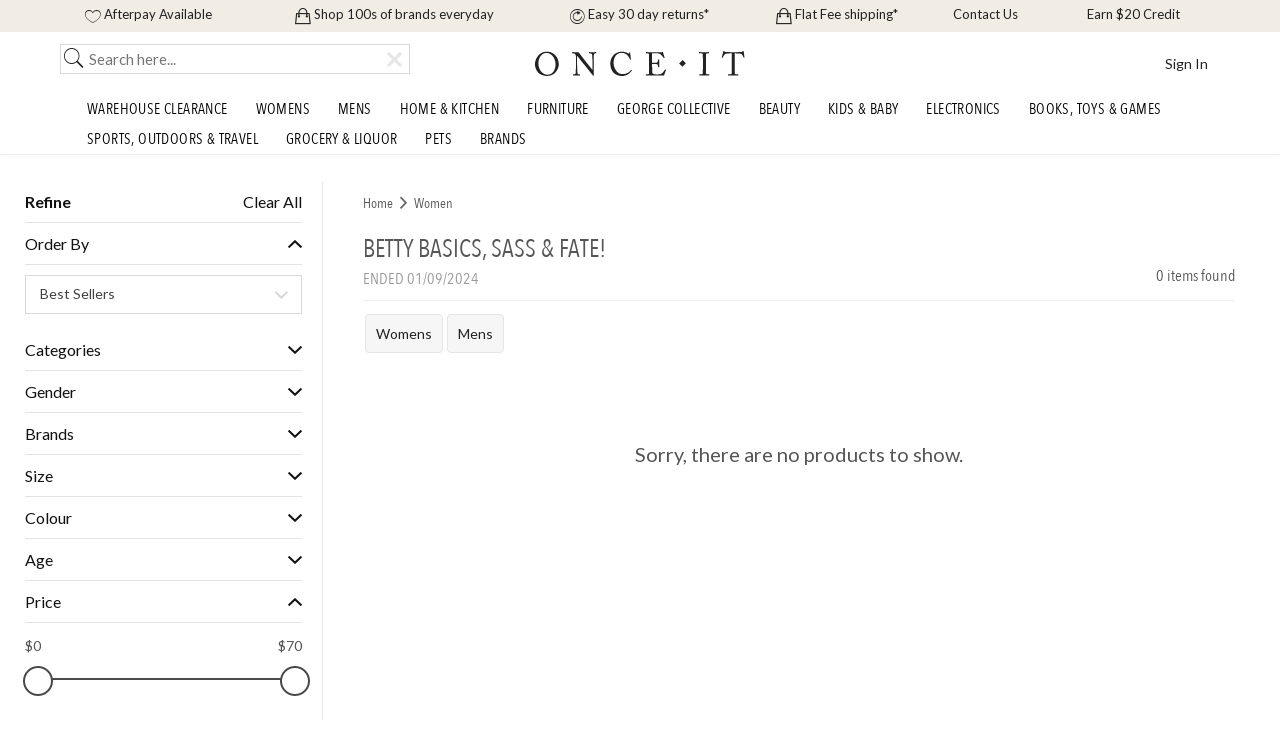

--- FILE ---
content_type: text/html; charset=utf-8
request_url: https://www.onceit.co.nz/sales/139007/best-selling-fashion-betty-basics-sass-and-fate-2-shipping
body_size: 14915
content:
<!DOCTYPE html>
<html class="no-js">
	<head>
		<meta charset="utf-8"/>
		<title>
			  Betty Basics, Sass &amp; Fate! - Onceit
		</title>
		<meta http-equiv="X-UA-Compatible" content="IE=edge,chrome=1"/>
		<meta
		name="viewport" content="width=device-width, initial-scale=1, user-scalable=no"/>
				<meta name="google-play-app" content="app-id=nz.co.onceit.android">
		<meta name="apple-mobile-web-app-title" content="Onceit"/>
		<meta name="apple-mobile-web-app-capable" content="yes"/>
		<meta name="apple-mobile-web-app-status-bar-style" content="black"/>
		<meta name="google-site-verification" content="d6W08RmKG-pC0UoymRr9K1DDWuOQM3rZfgubcTEUtnM"/>
		<link rel="shortcut icon" type="image/ico" href="//cdn.onceit.co.nz/favicon.ico"/>
		<link rel="apple-touch-icon" href="//cdn.onceit.co.nz/images/icons/icon-60.png"/>
		<link rel="android-touch-icon" href="/img/logo-app-c6eee87e.png">
		<link rel="apple-touch-icon" sizes="76x76" href="//cdn.onceit.co.nz/images/icons/icon-76.png"/>
		<link rel="apple-touch-icon" sizes="120x120" href="//cdn.onceit.co.nz/images/icons/icon-120.png"/>
		<link
		rel="apple-touch-icon" sizes="152x152" href="//cdn.onceit.co.nz/images/icons/icon-152.png"/>
				<meta name="format-detection" content="telephone=no"/>
		<meta property="fb:app_id" content="1037431902965635"/>
		<meta property="og:site_name" content="Onceit"/>   <meta property="og:type" content="product.group" />
  <meta property="og:image" content="" />
  <meta property="og:image:type" content="image/jpeg" />
  <meta property="og:url" content="https://www.onceit.co.nz/sales/139007/best-selling-fashion-betty-basics-sass-and-fate-2-shipping" />
  <link rel="canonical" href="https://www.onceit.co.nz/sales/139007/best-selling-fashion-betty-basics-sass-and-fate-2-shipping"/>
  <meta name="robots" content="index,follow">
		<link rel="stylesheet" href="//cdn.onceit.co.nz/assets/onceit-11c13873.css">
		<link rel="stylesheet" href="//cdn.onceit.co.nz/assets/frontend-9b01cc8b.css">
		<link rel="stylesheet" href="//cdnjs.cloudflare.com/ajax/libs/ionicons/2.0.1/css/ionicons.css">

		<link
		href="https://fonts.googleapis.com/css?family=Lato:400,700" rel="stylesheet" type="text/css">
				<script>
  (function(i,s,o,g,r,a,m){i['GoogleAnalyticsObject']=r;i[r]=i[r]||function(){
  (i[r].q=i[r].q||[]).push(arguments)},i[r].l=1*new Date();a=s.createElement(o),
  m=s.getElementsByTagName(o)[0];a.async=1;a.src=g;m.parentNode.insertBefore(a,m)
  })(window,document,'script','//www.google-analytics.com/analytics.js','ga');
  ga('create', 'UA-16123976-1', 'auto');
  ga('send', 'pageview');
</script>
<!-- GA4 - Google Tag Manager -->
<script>
    window.dataLayer = window.dataLayer || [];
</script>
<script>
(function(w,d,s,l,i){w[l]=w[l]||[];w[l].push({'gtm.start': new Date().getTime(),event:'gtm.js'});
  var f=d.getElementsByTagName(s)[0],
  j=d.createElement(s),
  dl=l!='dataLayer'?'&l='+l:'';
  j.async=true
  ;j.src='https://www.googletagmanager.com/gtm.js?id='+i+dl;
  f.parentNode.insertBefore(j,f);
})(window,document,'script','dataLayer','GTM-TTQVJWR');
</script>
<!-- End GA4 - Google Tag Manager -->
							<script type="application/ld+json"> {
								      "@context": "http://schema.org",
								      "@type": "Organization",
								      "name": "Onceit",
								      "url": "https://www.onceit.co.nz",
								      "description": "Get exclusive designer brands in fashion, shoes, accessories, beauty, fragrances, furniture, homeware & more at Onceit’s brand outlet in NZ.",
								      "logo": "https://cdn.onceit.co.nz/onceit-logo.png",
								      "contactPoint": [{
								        "@type": "ContactPoint",
								        "telephone": "+64-9-973-5442",
								        "contactType": "customer service"
								      }],
								      "sameAs": [
								        "https://www.facebook.com/onceit/",
								        "https://www.instagram.com/onceit",
								        "https://twitter.com/onceit"
								      ]
								    }
		</script>
						<script src="https://accounts.google.com/gsi/client" async defer></script>
	<style type="text/css" data-styled-components="howYnt bkrkMl FiaaB" data-styled-components-is-local="true">
/* sc-component-id: sc-keyframes-howYnt */
@-webkit-keyframes howYnt {from, 60%, 75%, 90%, to {-webkit-animation-timing-function:cubic-bezier(0.215, 0.610, 0.355, 1.000);animation-timing-function:cubic-bezier(0.215, 0.610, 0.355, 1.000);}from {opacity: 0;-webkit-transform: translate3d(0, 3000px, 0);-ms-transform: translate3d(0, 3000px, 0);transform: translate3d(0, 3000px, 0);}60% {opacity: 1;-webkit-transform: translate3d(0, -20px, 0);-ms-transform: translate3d(0, -20px, 0);transform: translate3d(0, -20px, 0);}75% {-webkit-transform: translate3d(0, 10px, 0);-ms-transform: translate3d(0, 10px, 0);transform: translate3d(0, 10px, 0);}90% {-webkit-transform: translate3d(0, -5px, 0);-ms-transform: translate3d(0, -5px, 0);transform: translate3d(0, -5px, 0);}to {-webkit-transform: translate3d(0, 0, 0);-ms-transform: translate3d(0, 0, 0);transform: translate3d(0, 0, 0);}}@keyframes howYnt {from, 60%, 75%, 90%, to {-webkit-animation-timing-function:cubic-bezier(0.215, 0.610, 0.355, 1.000);animation-timing-function:cubic-bezier(0.215, 0.610, 0.355, 1.000);}from {opacity: 0;-webkit-transform: translate3d(0, 3000px, 0);-ms-transform: translate3d(0, 3000px, 0);transform: translate3d(0, 3000px, 0);}60% {opacity: 1;-webkit-transform: translate3d(0, -20px, 0);-ms-transform: translate3d(0, -20px, 0);transform: translate3d(0, -20px, 0);}75% {-webkit-transform: translate3d(0, 10px, 0);-ms-transform: translate3d(0, 10px, 0);transform: translate3d(0, 10px, 0);}90% {-webkit-transform: translate3d(0, -5px, 0);-ms-transform: translate3d(0, -5px, 0);transform: translate3d(0, -5px, 0);}to {-webkit-transform: translate3d(0, 0, 0);-ms-transform: translate3d(0, 0, 0);transform: translate3d(0, 0, 0);}}
/* sc-component-id: sc-keyframes-bkrkMl */
@-webkit-keyframes bkrkMl {from {opacity: 1;}to {opacity: 0;-webkit-transform: translate3d(0, -100%, 0);-ms-transform: translate3d(0, -100%, 0);transform: translate3d(0, -100%, 0);}}@keyframes bkrkMl {from {opacity: 1;}to {opacity: 0;-webkit-transform: translate3d(0, -100%, 0);-ms-transform: translate3d(0, -100%, 0);transform: translate3d(0, -100%, 0);}}
/* sc-component-id: sc-keyframes-FiaaB */
@-webkit-keyframes FiaaB {100% {-webkit-transform: rotate(360deg)  ;-ms-transform: rotate(360deg)  ;transform: rotate(360deg)}}@keyframes FiaaB {100% {-webkit-transform: rotate(360deg)  ;-ms-transform: rotate(360deg)  ;transform: rotate(360deg)}}

</style><style type="text/css" data-styled-components="howYnt bkrkMl FiaaB exHwlZ iaWxQl bmnncr" data-styled-components-is-local="true">
/* sc-component-id: sc-keyframes-howYnt */
@-webkit-keyframes howYnt {from, 60%, 75%, 90%, to {-webkit-animation-timing-function:cubic-bezier(0.215, 0.610, 0.355, 1.000);animation-timing-function:cubic-bezier(0.215, 0.610, 0.355, 1.000);}from {opacity: 0;-webkit-transform: translate3d(0, 3000px, 0);-ms-transform: translate3d(0, 3000px, 0);transform: translate3d(0, 3000px, 0);}60% {opacity: 1;-webkit-transform: translate3d(0, -20px, 0);-ms-transform: translate3d(0, -20px, 0);transform: translate3d(0, -20px, 0);}75% {-webkit-transform: translate3d(0, 10px, 0);-ms-transform: translate3d(0, 10px, 0);transform: translate3d(0, 10px, 0);}90% {-webkit-transform: translate3d(0, -5px, 0);-ms-transform: translate3d(0, -5px, 0);transform: translate3d(0, -5px, 0);}to {-webkit-transform: translate3d(0, 0, 0);-ms-transform: translate3d(0, 0, 0);transform: translate3d(0, 0, 0);}}@keyframes howYnt {from, 60%, 75%, 90%, to {-webkit-animation-timing-function:cubic-bezier(0.215, 0.610, 0.355, 1.000);animation-timing-function:cubic-bezier(0.215, 0.610, 0.355, 1.000);}from {opacity: 0;-webkit-transform: translate3d(0, 3000px, 0);-ms-transform: translate3d(0, 3000px, 0);transform: translate3d(0, 3000px, 0);}60% {opacity: 1;-webkit-transform: translate3d(0, -20px, 0);-ms-transform: translate3d(0, -20px, 0);transform: translate3d(0, -20px, 0);}75% {-webkit-transform: translate3d(0, 10px, 0);-ms-transform: translate3d(0, 10px, 0);transform: translate3d(0, 10px, 0);}90% {-webkit-transform: translate3d(0, -5px, 0);-ms-transform: translate3d(0, -5px, 0);transform: translate3d(0, -5px, 0);}to {-webkit-transform: translate3d(0, 0, 0);-ms-transform: translate3d(0, 0, 0);transform: translate3d(0, 0, 0);}}
/* sc-component-id: sc-keyframes-bkrkMl */
@-webkit-keyframes bkrkMl {from {opacity: 1;}to {opacity: 0;-webkit-transform: translate3d(0, -100%, 0);-ms-transform: translate3d(0, -100%, 0);transform: translate3d(0, -100%, 0);}}@keyframes bkrkMl {from {opacity: 1;}to {opacity: 0;-webkit-transform: translate3d(0, -100%, 0);-ms-transform: translate3d(0, -100%, 0);transform: translate3d(0, -100%, 0);}}
/* sc-component-id: sc-keyframes-FiaaB */
@-webkit-keyframes FiaaB {100% {-webkit-transform: rotate(360deg)  ;-ms-transform: rotate(360deg)  ;transform: rotate(360deg)}}@keyframes FiaaB {100% {-webkit-transform: rotate(360deg)  ;-ms-transform: rotate(360deg)  ;transform: rotate(360deg)}}
/* sc-component-id: sc-gisBJw */

.exHwlZ {-webkit-align-items: center;-webkit-box-align: center;-ms-flex-align: center;align-items: center;display: -webkit-box;display: -webkit-flex;display: -ms-flexbox;display: flex;position: relative;}.exHwlZ i {font-size: 28px;margin-right: 10px;}.exHwlZ .path {font-size: 11px;margin-bottom: 6px;}.exHwlZ form {width: 100%;position: relative;}.exHwlZ input {background-color: white;border: 1px solid #d8d9da;box-sizing: border-box;color: #424242;font-size: 15px;line-height: 1.5;padding: 3px 8px;-webkit-transition: box-shadow 0.15s ease-in-out;transition: box-shadow 0.15s ease-in-out;outline: none;min-width: 350px;width: 100%;}.exHwlZ .ib {display: inline-block;position: absolute;right: 8px;height: 30px;z-index: 100;padding: 0;background: 0;border: 0;outline: none;}.exHwlZ .ib i {font-size: 20px;margin: 0;color: #e6e6e6;}.exHwlZ .ib i:hover {color: #d8d9da;}.exHwlZ .sb {padding: 0;border: 0;background: 0;outline: none;}@media (max-width: 79.0625em) {.exHwlZ input {min-width:200px;}}.exHwlZ {;}.exHwlZ {;}
/* sc-component-id: sc-hqyNC */

.iaWxQl {position: absolute;top: 0;left: 0;display: -webkit-box;display: -webkit-flex;display: -ms-flexbox;display: flex;-webkit-align-items: center;-webkit-box-align: center;-ms-flex-align: center;align-items: center;height: 100%;}.iaWxQl .icon-search {padding-left: 4px;font-size: 26px;}
/* sc-component-id: sc-jbKcbu */

.bmnncr {padding-left: 30px;}

</style><style type="text/css" data-styled-components="howYnt bkrkMl FiaaB tCOmZ bucrty ipjzbW jIReSX bwToUC ePcgj jWVJVy gwCXHm" data-styled-components-is-local="true">
/* sc-component-id: sc-keyframes-howYnt */
@-webkit-keyframes howYnt {from, 60%, 75%, 90%, to {-webkit-animation-timing-function:cubic-bezier(0.215, 0.610, 0.355, 1.000);animation-timing-function:cubic-bezier(0.215, 0.610, 0.355, 1.000);}from {opacity: 0;-webkit-transform: translate3d(0, 3000px, 0);-ms-transform: translate3d(0, 3000px, 0);transform: translate3d(0, 3000px, 0);}60% {opacity: 1;-webkit-transform: translate3d(0, -20px, 0);-ms-transform: translate3d(0, -20px, 0);transform: translate3d(0, -20px, 0);}75% {-webkit-transform: translate3d(0, 10px, 0);-ms-transform: translate3d(0, 10px, 0);transform: translate3d(0, 10px, 0);}90% {-webkit-transform: translate3d(0, -5px, 0);-ms-transform: translate3d(0, -5px, 0);transform: translate3d(0, -5px, 0);}to {-webkit-transform: translate3d(0, 0, 0);-ms-transform: translate3d(0, 0, 0);transform: translate3d(0, 0, 0);}}@keyframes howYnt {from, 60%, 75%, 90%, to {-webkit-animation-timing-function:cubic-bezier(0.215, 0.610, 0.355, 1.000);animation-timing-function:cubic-bezier(0.215, 0.610, 0.355, 1.000);}from {opacity: 0;-webkit-transform: translate3d(0, 3000px, 0);-ms-transform: translate3d(0, 3000px, 0);transform: translate3d(0, 3000px, 0);}60% {opacity: 1;-webkit-transform: translate3d(0, -20px, 0);-ms-transform: translate3d(0, -20px, 0);transform: translate3d(0, -20px, 0);}75% {-webkit-transform: translate3d(0, 10px, 0);-ms-transform: translate3d(0, 10px, 0);transform: translate3d(0, 10px, 0);}90% {-webkit-transform: translate3d(0, -5px, 0);-ms-transform: translate3d(0, -5px, 0);transform: translate3d(0, -5px, 0);}to {-webkit-transform: translate3d(0, 0, 0);-ms-transform: translate3d(0, 0, 0);transform: translate3d(0, 0, 0);}}
/* sc-component-id: sc-keyframes-bkrkMl */
@-webkit-keyframes bkrkMl {from {opacity: 1;}to {opacity: 0;-webkit-transform: translate3d(0, -100%, 0);-ms-transform: translate3d(0, -100%, 0);transform: translate3d(0, -100%, 0);}}@keyframes bkrkMl {from {opacity: 1;}to {opacity: 0;-webkit-transform: translate3d(0, -100%, 0);-ms-transform: translate3d(0, -100%, 0);transform: translate3d(0, -100%, 0);}}
/* sc-component-id: sc-keyframes-FiaaB */
@-webkit-keyframes FiaaB {100% {-webkit-transform: rotate(360deg)  ;-ms-transform: rotate(360deg)  ;transform: rotate(360deg)}}@keyframes FiaaB {100% {-webkit-transform: rotate(360deg)  ;-ms-transform: rotate(360deg)  ;transform: rotate(360deg)}}
/* sc-component-id: sc-iRbamj */

.tCOmZ {font-family: Lato, sans-serif;min-height: 100vh;}
/* sc-component-id: sc-jlyJG */

.jIReSX {margin-left: 18%;padding: 0 4rem;width: 82%;}.jIReSX .breadcrumbs {font-family: 'Avenir Next Condensed', sans-serif;font-size: 14px;padding-top: 10px;}.jIReSX .breadcrumbs i {margin: 0px 7px;}.jIReSX .breadcrumbs .breadcrumb-link {cursor: pointer;color: #555;}.jIReSX .breadcrumbs .breadcrumb-link:hover {text-decoration: underline;}@media (max-width: 90em) {.jIReSX {margin-left: 25%;width: 75%;}}.jIReSX {;}@media (max-width: 60em) {.jIReSX {margin-left: 0;padding: 0 1.5rem;width: 100%;}}.jIReSX {;}@media (max-width: 60em) {.jIReSX .breadcrumbs {display: none;}.jIReSX .deals-breadcrumbs {display: block;padding-top: 0px;text-align: center;}}.jIReSX {;}
/* sc-component-id: sc-csuQGl */

.bwToUC {font-family: 'Avenir Next Condensed', sans-serif;padding-top: 10px;}.bwToUC .Breadcrumb {margin: 0;}.bwToUC ul,.bwToUC li {margin-bottom: 0px !important;}.bwToUC a {cursor: pointer;color: #555;}
/* sc-component-id: sc-Rmtcm */

.bucrty {width: 18%;padding: 0 0 10px 0;-webkit-overflow-scrolling: touch;z-index: 10;float: left;-webkit-transition: max-height ease 0.3s;transition: max-height ease 0.3s;-webkit-font-smoothing: antialiased;padding: 0;;}@media (max-width: 60em) {.bucrty {width: 0;position: absolute;left: 0;top: 0;}}.bucrty {;}@media (max-width: 90em) {.bucrty {width: 25%;}}.bucrty {;}@media (min-width: 60em) {.bucrty {background: #fff;border-right: 1px solid #eaeaef;overflow: hidden;overflow-y: auto;}}.bucrty {;}.bucrty .filters {;}@media (min-width: 60em) {.bucrty .filters {margin: 0px 20px;}}@media (max-width: 60em) {.bucrty section {margin: 0px 20px;}}.bucrty {;}.bucrty h4 {cursor: pointer;border-bottom: 1px solid #e4e4e4;padding: 12px 0px;margin-bottom: 0px;margin-top: 0px;text-transform: capitalize;font-size: 16px;}.bucrty h4 span {float: right;}.bucrty .refine-header h4 {cursor: default;font-weight: bold;}.bucrty .refine-header h4 span {font-weight: normal;cursor: pointer;}.bucrty .filter-set-toggle:hover {text-decoration: none !important;}.bucrty .show-more {color: #111111;font-weight: bold;cursor: pointer;}.bucrty .show-more span {margin-left: 6px;}.bucrty .filter-body {margin: 10px 0px 15px 0px;font-size: 15px;;}@media (max-width: 90em) {.bucrty .filter-body {font-size: 14px;}}.bucrty .filter-body select {font-size: 15px;;}@media (max-width: 90em) {.bucrty .filter-body select {font-size: 14px;}}.bucrty .filter-body .swatch {width: 14px;height: 14px;display: inline-block;margin: 0 5px -2px 0;border-radius: 50%;-webkit-border-radius: 50%;-moz-border-radius: 50%;border: 1px solid rgba(0,0,0,.2);}.bucrty .sliderHolder {box-sizing: border-box !important;margin-bottom: 3px;padding: 10px;width: 100%;margin: 10px 0px;}.bucrty .hierarchial-parent .hierarchial-parent {margin-left: 20px;}.bucrty .hierarchial-child {cursor: pointer;}.bucrty .hierarchial-child .count {float: right;}.bucrty .hierarchial-child.refined > span {font-weight: bold;}.bucrty .check-item span {font-weight: 400;cursor: pointer;}.bucrty .check-item .brand-with-link a {display: block;}.bucrty .check-item label input[type='checkbox'] {display: none;}.bucrty .check-item label input[type='checkbox']:checked ~ .checkbox {background: #000;border-color: #000;}.bucrty .check-item label .checkbox {border: 2px solid #ccc;border-radius: 0px;-webkit-border-radius: 0px;-moz-border-radius: 0px;display: inline-block;height: 14px;width: 14px;margin: 0 10px -2px 0;cursor: pointer;}.bucrty .brand-filter-wrapper {position: relative;margin-top: 6px;}.bucrty .brand-filter-wrapper input {background-color: white;border: 1px solid #d8d9da;box-sizing: border-box;color: #424242;font-size: 15px;line-height: 1.5;padding: 3px 8px;-webkit-transition: box-shadow 0.15s ease-in-out;transition: box-shadow 0.15s ease-in-out;outline: none;width: 100%;}.bucrty .brand-filter-wrapper button {display: inline-block;position: absolute;right: 8px;z-index: 100;padding: 0;background: 0;border: 0;outline: none;}.bucrty .brand-filter-wrapper button i {margin: 0;color: #e6e6e6;}
/* sc-component-id: sc-eqIVtm */

.ePcgj {position: relative;font-family: 'Avenir Next Condensed', sans-serif;display: -webkit-box;display: -webkit-flex;display: -ms-flexbox;display: flex;-webkit-box-pack: start;-webkit-justify-content: flex-start;-ms-flex-pack: start;justify-content: flex-start;border-bottom: 1px solid #efefef;width: 100%;-webkit-align-items: flex-end;-webkit-box-align: flex-end;-ms-flex-align: flex-end;align-items: flex-end;padding: 20px 0px 10px 0px;}.ePcgj h1,.ePcgj h2 {font-size: 2.5rem !important;margin: 0;text-align: left;text-transform: uppercase;width: 33%;line-height: 1.1 !important;color: #555;border-bottom: none !important;}.ePcgj h1.sale,.ePcgj h2.sale {width: 50%;}.ePcgj h1.deals,.ePcgj h2.deals {width: 66%;}.ePcgj h1 .deal-subtitle,.ePcgj h2 .deal-subtitle {text-transform: none;}.ePcgj h1 .deal-subtitle *,.ePcgj h2 .deal-subtitle * {color: #555555 !important;}.ePcgj h1 .deals-stats,.ePcgj h2 .deals-stats {font-size: 20px;}.ePcgj h1 .deals-stats div,.ePcgj h2 .deals-stats div {display: inline-block;}.ePcgj .stats {width: 33%;text-align: center;}.ePcgj .stats.sale {width: 50%;text-align: right;}.ePcgj .view-buttons {text-align: right;}.ePcgj .view-buttons button {-webkit-appearance: none !important;height: auto;width: auto;padding: 0px;line-height: 1;border: 1px solid black;height: 35px;width: 35px;color: black;font-size: 20px;margin-left: 10px;background: none;}.ePcgj .view-buttons button:first-child {margin-left: 0px;}.ePcgj .view-buttons button.active {background: black;color: white;}.ePcgj .view-buttons button:focus {outline: none !important;}.ePcgj .pagination {width: 33%;}.ePcgj .mobile-filters {display: -webkit-box;display: -webkit-flex;display: -ms-flexbox;display: flex;width: 100%;position: relative;}.ePcgj .mobile-filters > div {width: 50%;text-align: center;padding: 5px 0px;}.ePcgj .mobile-filters > div:first-of-type {border-right: 1px solid #efefef;}@media (max-width: 79.0625em) {.ePcgj .stats {width: 23%;}.ePcgj .pagination {width: 43%;}}.ePcgj {;}@media (max-width: 60em) {.ePcgj {margin: 8px 0 0 0;-webkit-flex-direction: column;-ms-flex-direction: column;flex-direction: column;padding: 0px 0px 10px 0px;}.ePcgj h1,.ePcgj h2 {text-align: center;margin: 0;width: 100% !important;margin-bottom: 5px;}.ePcgj .stats,.ePcgj .pagination {display: none;}.ePcgj .view-buttons button {height: 30px;width: 30px;font-size: 17px;}}.ePcgj {;}@media (min-width: 60em) {.ePcgj .mobile-filters {display: none !important;}}.ePcgj {;}
/* sc-component-id: sc-TOsTZ */

@media (max-width: 60em) {.ipjzbW {padding-top: 8px;padding-bottom: 40px;top: 0px;background: #fff;box-shadow: 0 0 30px rgba(0, 0, 0, 0.07);height: 100%;display: none;overflow-y: auto;position: fixed;-webkit-overflow-scrolling: touch;width: 50%;z-index: 1000;}.ipjzbW > a,.ipjzbW > .toggle-group > a {border-bottom: 1px solid #f1f1f1;color: #000;display: block;font-family: Lato, sans-serif;-webkit-font-smoothing: antialiased;padding: 10px;}.ipjzbW > a:hover,.ipjzbW > .toggle-group > a:hover {background: #efefef;}}.ipjzbW {;}@media (max-width: 40em) {.ipjzbW {top: 0px;width: 100%;}}.ipjzbW {;}
/* sc-component-id: sc-cJSrbW */

.gwCXHm .spinner {-webkit-animation:rotate 2s linear infinite;animation:rotate 2s linear infinite;z-index: 2;width: 48px;height: 48px;}.gwCXHm .spinner .path {stroke: black;stroke-linecap: round;-webkit-animation:dash 1.5s ease-in-out infinite;animation:dash 1.5s ease-in-out infinite;}@-webkit-keyframes rotate {100% {-webkit-transform: rotate(360deg);-ms-transform: rotate(360deg);transform: rotate(360deg);}}@keyframes rotate {100% {-webkit-transform: rotate(360deg);-ms-transform: rotate(360deg);transform: rotate(360deg);}}@-webkit-keyframes dash {0% {stroke-dasharray: 1, 150;stroke-dashoffset: 0;}50% {stroke-dasharray: 90, 150;stroke-dashoffset: -35;}100% {stroke-dasharray: 90, 150;stroke-dashoffset: -124;}}@keyframes dash {0% {stroke-dasharray: 1, 150;stroke-dashoffset: 0;}50% {stroke-dasharray: 90, 150;stroke-dashoffset: -35;}100% {stroke-dasharray: 90, 150;stroke-dashoffset: -124;}}
/* sc-component-id: sc-ksYbfQ */

.jWVJVy {width: 100%;text-align: center;margin-top: 30vh;margin-bottom: 70vh;}

</style><style type="text/css" data-styled-components="howYnt bkrkMl FiaaB" data-styled-components-is-local="true">
/* sc-component-id: sc-keyframes-howYnt */
@-webkit-keyframes howYnt {from, 60%, 75%, 90%, to {-webkit-animation-timing-function:cubic-bezier(0.215, 0.610, 0.355, 1.000);animation-timing-function:cubic-bezier(0.215, 0.610, 0.355, 1.000);}from {opacity: 0;-webkit-transform: translate3d(0, 3000px, 0);-ms-transform: translate3d(0, 3000px, 0);transform: translate3d(0, 3000px, 0);}60% {opacity: 1;-webkit-transform: translate3d(0, -20px, 0);-ms-transform: translate3d(0, -20px, 0);transform: translate3d(0, -20px, 0);}75% {-webkit-transform: translate3d(0, 10px, 0);-ms-transform: translate3d(0, 10px, 0);transform: translate3d(0, 10px, 0);}90% {-webkit-transform: translate3d(0, -5px, 0);-ms-transform: translate3d(0, -5px, 0);transform: translate3d(0, -5px, 0);}to {-webkit-transform: translate3d(0, 0, 0);-ms-transform: translate3d(0, 0, 0);transform: translate3d(0, 0, 0);}}@keyframes howYnt {from, 60%, 75%, 90%, to {-webkit-animation-timing-function:cubic-bezier(0.215, 0.610, 0.355, 1.000);animation-timing-function:cubic-bezier(0.215, 0.610, 0.355, 1.000);}from {opacity: 0;-webkit-transform: translate3d(0, 3000px, 0);-ms-transform: translate3d(0, 3000px, 0);transform: translate3d(0, 3000px, 0);}60% {opacity: 1;-webkit-transform: translate3d(0, -20px, 0);-ms-transform: translate3d(0, -20px, 0);transform: translate3d(0, -20px, 0);}75% {-webkit-transform: translate3d(0, 10px, 0);-ms-transform: translate3d(0, 10px, 0);transform: translate3d(0, 10px, 0);}90% {-webkit-transform: translate3d(0, -5px, 0);-ms-transform: translate3d(0, -5px, 0);transform: translate3d(0, -5px, 0);}to {-webkit-transform: translate3d(0, 0, 0);-ms-transform: translate3d(0, 0, 0);transform: translate3d(0, 0, 0);}}
/* sc-component-id: sc-keyframes-bkrkMl */
@-webkit-keyframes bkrkMl {from {opacity: 1;}to {opacity: 0;-webkit-transform: translate3d(0, -100%, 0);-ms-transform: translate3d(0, -100%, 0);transform: translate3d(0, -100%, 0);}}@keyframes bkrkMl {from {opacity: 1;}to {opacity: 0;-webkit-transform: translate3d(0, -100%, 0);-ms-transform: translate3d(0, -100%, 0);transform: translate3d(0, -100%, 0);}}
/* sc-component-id: sc-keyframes-FiaaB */
@-webkit-keyframes FiaaB {100% {-webkit-transform: rotate(360deg)  ;-ms-transform: rotate(360deg)  ;transform: rotate(360deg)}}@keyframes FiaaB {100% {-webkit-transform: rotate(360deg)  ;-ms-transform: rotate(360deg)  ;transform: rotate(360deg)}}

</style><meta data-react-helmet="true" name="title" content="Betty Basics, Sass &amp; Fate! sale | Unmissable prices on Onceit"/><meta data-react-helmet="true" name="og:title" content="Betty Basics, Sass &amp; Fate! sale | Unmissable prices on Onceit"/><meta data-react-helmet="true" name="description" content="Shop the Betty Basics, Sass &amp; Fate! sale featuring brands All About Eve, Betty Basics, Cartel &amp; Willow, eb&amp;ive, Emerge, Fate, Federation, Florencia the Label, Haven, Isle of Mine, and Sass for a limited time only"/><meta data-react-helmet="true" name="og:description" content="Shop the Betty Basics, Sass &amp; Fate! sale featuring brands All About Eve, Betty Basics, Cartel &amp; Willow, eb&amp;ive, Emerge, Fate, Federation, Florencia the Label, Haven, Isle of Mine, and Sass for a limited time only"/></head>

	<body
		class="Onceit  ">
		<!-- Google Tag Manager (noscript) -->
		<noscript>
			<iframe src="https://www.googletagmanager.com/ns.html?id=GTM-TTQVJWR" height="0" width="0" style="display:none;visibility:hidden"></iframe>
		</noscript>
		<!-- End Google Tag Manager (noscript) -->
		<div class="SmartBannerComp" data-react="SmartBannerComp" data-react-props="[]"></div>
		<div class="PromotionModal" data-react="PromotionModal" data-react-props="{&quot;userId&quot;:null,&quot;userEmail&quot;:null}"></div>
		<!--[if lt IE 10]>
<div class="Browser">
  <div class="container">
    <img src="https://onceit.co.nz/img/logo-dark-bcb8450d.svg" alt="Onceit" class="logo">
    <h3 class="u-special">Your browser is out of date</h3>
    <p>For the best experience, download <a href="http://google.com/chrome">Google Chrome</a>.</p>
  </div>
</div>
<![endif]-->
		<header class="Header">
			<section class="mobileBanner ">
				<a href="/shipping" title="Link to Shipping">
					<span>Flat Fee shipping*</span>
				</a>
				<a href="/returns" title="Link to Shipping">
					<span>30 Days Easy Returns*</span>
				</a>
			</section>
			<div class="MarketingFeatureScreen" data-react="MarketingFeatureScreen" data-react-props="{&quot;cache&quot;:true}"><div class="Section Section--feature Section--marketingFeature" data-reactroot="" data-reactid="1" data-react-checksum="-385530709"><div class="container" data-reactid="2"><div class="row" style="overflow:visible;" data-reactid="3"><div class="col-sm-2 u-textCenter u-alignMiddle" data-reactid="4"><i class="ion-ios-heart-outline u-alignMiddle" data-reactid="5"> </i><span class="market-feature-afterpay" data-reactid="6">Afterpay Available</span></div><div class="col-sm-3 u-textCenter u-alignMiddle" data-reactid="7"><a href="/featured-brands" title="Link to feature brands" data-reactid="8"><i class="ion-bag u-alignMiddle" data-reactid="9"> </i><!-- react-text: 10 -->Shop 100s of brands everyday<!-- /react-text --></a></div><div class="col-sm-2 u-textCenter u-alignMiddle" data-reactid="11"><a href="/returns" title="Link to Returns" data-reactid="12"><i class="ion-ios-refresh-outline u-alignMiddle" data-reactid="13"> </i><!-- react-text: 14 -->Easy 30 day returns*<!-- /react-text --></a></div><div class="col-sm-2 u-textCenter u-alignMiddle" data-reactid="15"><a href="/shipping" title="Link to shipping" data-reactid="16"><i class="ion-bag u-alignMiddle" data-reactid="17"> </i><!-- react-text: 18 -->Flat Fee shipping*<!-- /react-text --></a></div><div class="col-sm-1 u-textCenter u-alignMiddle" data-reactid="19"><a href="/customer-care" title="Link to contact us" data-reactid="20"><i class="u-alignMiddle" data-reactid="21"> </i><!-- react-text: 22 -->Contact Us<!-- /react-text --></a></div><div class="col-sm-2 u-textCenter u-alignMiddle" data-reactid="23"><a href="/me/invites" title="Link to contact us" data-reactid="24"><i class="u-alignMiddle" data-reactid="25"> </i><!-- react-text: 26 -->Earn $20 Credit<!-- /react-text --></a></div></div></div></div></div>
			<div class="Navigation" data-react="Navigation" data-react-props="{&quot;region&quot;:&quot;NZ&quot;,&quot;category&quot;:null,&quot;cache&quot;:true}"><div data-reactroot="" data-reactid="1" data-react-checksum="-623302707"><div class="Navigation" data-reactid="2"><div class="Navigation-flex container" data-reactid="3"><div class="is-visible flex-item text-left quicklinks" data-reactid="4"><div class="quicklinks-flex" data-reactid="5"><button class="hidden-lg hidden-md hidden-sm mobile-menu-toggle" data-reactid="6"><span data-reactid="7"></span><span data-reactid="8"></span><span data-reactid="9"></span></button><div class="hidden-xs search-box" data-reactid="10"><div class="Search Search-nav" data-reactid="11"><div class="sc-gisBJw exHwlZ" data-reactid="12"><form action="" style="position:relative;" data-reactid="13"><button class="sb sc-hqyNC iaWxQl" data-reactid="14"><i class="ion-ios-search icon-search" data-reactid="15"></i></button><input type="search" class="mo sc-jbKcbu bmnncr" placeholder="Search here..." value="" style="padding-left:28px;" data-reactid="16"/><button class="ib mo" data-reactid="17"><i class="ion-close" data-reactid="18"></i></button></form></div></div></div></div></div><div class="flex-item text-center logo-flex" data-reactid="19"><a href="/" class="flex-item" data-reactid="20"><img src="/img/logo-dark.svg" alt="Onceit" class="logo-img" data-reactid="21"/></a></div><div class="flex-item text-right quicklinks is-visible" data-reactid="22"></div></div><div class="Navigation-flex container hidden-lg hidden-md hidden-sm" data-reactid="23"><div class="Search Search-nav" data-reactid="24"><div class="sc-gisBJw exHwlZ" data-reactid="25"><form action="" style="position:relative;" data-reactid="26"><button class="sb sc-hqyNC iaWxQl" data-reactid="27"><i class="ion-ios-search icon-search" data-reactid="28"></i></button><input type="search" class="mo sc-jbKcbu bmnncr" placeholder="Search here..." value="" style="padding-left:28px;" data-reactid="29"/><button class="ib mo" data-reactid="30"><i class="ion-close" data-reactid="31"></i></button></form></div></div></div></div><div class="CategoriesNavigation" data-reactid="32"><nav class="category-nav container" data-reactid="33"><div class="gradient left" data-reactid="34"></div><div class="gradient right" data-reactid="35"></div><ul data-reactid="36"><div style="text-align:left;width:96%;margin:auto;" data-reactid="37"><li class="" data-reactid="38"><a href="/sales/warehouse-clearance" style="color:#000000;" data-reactid="39">Warehouse Clearance</a></li><li class="" data-reactid="40"><a href="/sales/women" style="color:#000000;" data-reactid="41">Womens</a></li><li class="" data-reactid="42"><a href="/sales/men" style="color:#000000;" data-reactid="43">Mens</a></li><li class="" data-reactid="44"><a href="/sales/home" style="color:#000000;" data-reactid="45">Home &amp; Kitchen</a></li><li class="" data-reactid="46"><a href="/sales/furniture" style="color:#000000;" data-reactid="47">Furniture</a></li><li class="" data-reactid="48"><a href="/sales/george-collective" style="color:#000000;" data-reactid="49">George Collective</a></li><li class="" data-reactid="50"><a href="/sales/beauty" style="color:#000000;" data-reactid="51">Beauty</a></li><li class="" data-reactid="52"><a href="/sales/kids" style="color:#000000;" data-reactid="53">Kids &amp; Baby</a></li><li class="" data-reactid="54"><a href="/sales/electronics" style="color:#000000;" data-reactid="55">Electronics</a></li><li class="" data-reactid="56"><a href="/sales/books-toys-games" style="color:#000000;" data-reactid="57">Books, Toys &amp; Games</a></li><li class="" data-reactid="58"><a href="/sales/sports-outdoors-travel" style="color:#000000;" data-reactid="59">Sports, Outdoors &amp; Travel</a></li><li class="" data-reactid="60"><a href="/sales/grocery-liquor" style="color:#000000;" data-reactid="61">Grocery &amp; Liquor</a></li><li class="" data-reactid="62"><a href="/sales/pets" style="color:#000000;" data-reactid="63">Pets</a></li><li class="" data-reactid="64"><a href="/featured-brands" style="color:#000000;" data-reactid="65">Brands</a></li></div></ul></nav></div></div></div>
		</header>
		<main class="Onceit-content">
			<div class="LoadScript" data-react="LoadScript" data-react-props="[]"></div>
			<div class="Algolia" data-react="Algolia" data-react-props="{&quot;region&quot;:&quot;NZ&quot;,&quot;pageType&quot;:&quot;search&quot;,&quot;isEssentialsEnabled&quot;:false,&quot;shipsSameDay&quot;:false,&quot;shipsSameDayCutOff&quot;:&quot;13:00&quot;}"></div>
			<div class="page-content" style="padding-top: 22px !important;"> <div class="Main">
    <div class="section-sale container-full">
      <div class="content">
        <div id="main" class="row">
                    <div class="SalePage" data-react="SalePage" data-react-props="{&quot;currency&quot;:&quot;nzd&quot;,&quot;sale&quot;:{&quot;id&quot;:139007,&quot;name&quot;:&quot;Betty Basics, Sass &amp; Fate!&quot;,&quot;slug&quot;:&quot;betty-basics-sass-and-fate-19&quot;,&quot;isRestricted&quot;:0,&quot;starts&quot;:&quot;2024-08-21T19:00:00.000Z&quot;,&quot;ends&quot;:&quot;2024-09-01T19:00:00.000Z&quot;,&quot;showEndingSoon&quot;:1,&quot;displayOptions&quot;:{&quot;sort&quot;:&quot;best-sellers&quot;},&quot;brands&quot;:[{&quot;id&quot;:13,&quot;name&quot;:&quot;All About Eve&quot;},{&quot;id&quot;:2638,&quot;name&quot;:&quot;Betty Basics&quot;},{&quot;id&quot;:4419,&quot;name&quot;:&quot;Cartel &amp; Willow&quot;},{&quot;id&quot;:45440,&quot;name&quot;:&quot;eb&amp;ive&quot;},{&quot;id&quot;:23686,&quot;name&quot;:&quot;Emerge&quot;},{&quot;id&quot;:954,&quot;name&quot;:&quot;Fate&quot;},{&quot;id&quot;:1196,&quot;name&quot;:&quot;Federation&quot;},{&quot;id&quot;:18966,&quot;name&quot;:&quot;Florencia the Label&quot;},{&quot;id&quot;:23693,&quot;name&quot;:&quot;Haven&quot;},{&quot;id&quot;:22565,&quot;name&quot;:&quot;Isle of Mine&quot;},{&quot;id&quot;:952,&quot;name&quot;:&quot;Sass&quot;}],&quot;recommended&quot;:[],&quot;categories&quot;:[{&quot;id&quot;:1,&quot;name&quot;:&quot;Women&quot;,&quot;link&quot;:&quot;https:\/\/onceit.co.nz\/sales\/women&quot;}],&quot;filters&quot;:[{&quot;type&quot;:&quot;brand&quot;,&quot;values&quot;:[{&quot;id&quot;:13,&quot;name&quot;:&quot;All About Eve&quot;,&quot;link&quot;:&quot;https:\/\/onceit.co.nz\/brand\/all-about-eve&quot;},{&quot;id&quot;:2638,&quot;name&quot;:&quot;Betty Basics&quot;,&quot;link&quot;:&quot;https:\/\/onceit.co.nz\/brand\/betty-basics&quot;},{&quot;id&quot;:4419,&quot;name&quot;:&quot;Cartel &amp; Willow&quot;,&quot;link&quot;:&quot;https:\/\/onceit.co.nz\/brand\/cartel-willow&quot;},{&quot;id&quot;:45440,&quot;name&quot;:&quot;eb&amp;ive&quot;,&quot;link&quot;:&quot;https:\/\/onceit.co.nz\/brand\/eb-ive&quot;},{&quot;id&quot;:23686,&quot;name&quot;:&quot;Emerge&quot;,&quot;link&quot;:&quot;https:\/\/onceit.co.nz\/brand\/emerge&quot;},{&quot;id&quot;:954,&quot;name&quot;:&quot;Fate&quot;,&quot;link&quot;:&quot;https:\/\/onceit.co.nz\/brand\/fate&quot;},{&quot;id&quot;:1196,&quot;name&quot;:&quot;Federation&quot;,&quot;link&quot;:&quot;https:\/\/onceit.co.nz\/brand\/federation&quot;},{&quot;id&quot;:18966,&quot;name&quot;:&quot;Florencia the Label&quot;,&quot;link&quot;:&quot;https:\/\/onceit.co.nz\/brand\/florencia-the-label&quot;},{&quot;id&quot;:23693,&quot;name&quot;:&quot;Haven&quot;,&quot;link&quot;:&quot;https:\/\/onceit.co.nz\/brand\/haven&quot;},{&quot;id&quot;:22565,&quot;name&quot;:&quot;Isle of Mine&quot;,&quot;link&quot;:&quot;https:\/\/onceit.co.nz\/brand\/isle-of-mine&quot;},{&quot;id&quot;:952,&quot;name&quot;:&quot;Sass&quot;,&quot;link&quot;:&quot;https:\/\/onceit.co.nz\/brand\/sass&quot;}]},{&quot;type&quot;:&quot;gender&quot;,&quot;values&quot;:[{&quot;id&quot;:2,&quot;name&quot;:&quot;womens&quot;},{&quot;id&quot;:3,&quot;name&quot;:&quot;mens&quot;}]},{&quot;type&quot;:&quot;colour&quot;,&quot;values&quot;:[{&quot;id&quot;:&quot;black&quot;,&quot;name&quot;:&quot;Black&quot;},{&quot;id&quot;:&quot;blue&quot;,&quot;name&quot;:&quot;Blue&quot;},{&quot;id&quot;:&quot;brown&quot;,&quot;name&quot;:&quot;Brown&quot;},{&quot;id&quot;:&quot;gold&quot;,&quot;name&quot;:&quot;Gold&quot;},{&quot;id&quot;:&quot;green&quot;,&quot;name&quot;:&quot;Green&quot;},{&quot;id&quot;:&quot;grey&quot;,&quot;name&quot;:&quot;Grey&quot;},{&quot;id&quot;:&quot;multi&quot;,&quot;name&quot;:&quot;Multi&quot;},{&quot;id&quot;:&quot;navy&quot;,&quot;name&quot;:&quot;Navy&quot;},{&quot;id&quot;:&quot;neutral&quot;,&quot;name&quot;:&quot;Neutral&quot;},{&quot;id&quot;:&quot;orange&quot;,&quot;name&quot;:&quot;Orange&quot;},{&quot;id&quot;:&quot;pink&quot;,&quot;name&quot;:&quot;Pink&quot;},{&quot;id&quot;:&quot;print&quot;,&quot;name&quot;:&quot;Print&quot;},{&quot;id&quot;:&quot;purple&quot;,&quot;name&quot;:&quot;Purple&quot;},{&quot;id&quot;:&quot;red&quot;,&quot;name&quot;:&quot;Red&quot;},{&quot;id&quot;:&quot;white&quot;,&quot;name&quot;:&quot;White&quot;},{&quot;id&quot;:&quot;yellow&quot;,&quot;name&quot;:&quot;Yellow&quot;}]},{&quot;type&quot;:&quot;size&quot;,&quot;values&quot;:[{&quot;id&quot;:&quot;XXS&quot;,&quot;name&quot;:&quot;XXS&quot;},{&quot;id&quot;:&quot;XS\/S&quot;,&quot;name&quot;:&quot;XS\/S&quot;},{&quot;id&quot;:&quot;XS&quot;,&quot;name&quot;:&quot;XS&quot;},{&quot;id&quot;:&quot;S&quot;,&quot;name&quot;:&quot;S&quot;},{&quot;id&quot;:&quot;S\/M&quot;,&quot;name&quot;:&quot;S\/M&quot;},{&quot;id&quot;:&quot;M&quot;,&quot;name&quot;:&quot;M&quot;},{&quot;id&quot;:&quot;M\/L&quot;,&quot;name&quot;:&quot;M\/L&quot;},{&quot;id&quot;:&quot;L&quot;,&quot;name&quot;:&quot;L&quot;},{&quot;id&quot;:&quot;L\/XL&quot;,&quot;name&quot;:&quot;L\/XL&quot;},{&quot;id&quot;:&quot;XL&quot;,&quot;name&quot;:&quot;XL&quot;},{&quot;id&quot;:&quot;6&quot;,&quot;name&quot;:&quot;6&quot;},{&quot;id&quot;:&quot;8&quot;,&quot;name&quot;:&quot;8&quot;},{&quot;id&quot;:&quot;10&quot;,&quot;name&quot;:&quot;10&quot;},{&quot;id&quot;:&quot;12&quot;,&quot;name&quot;:&quot;12&quot;},{&quot;id&quot;:&quot;14&quot;,&quot;name&quot;:&quot;14&quot;},{&quot;id&quot;:&quot;16&quot;,&quot;name&quot;:&quot;16&quot;},{&quot;id&quot;:&quot;18&quot;,&quot;name&quot;:&quot;18&quot;},{&quot;id&quot;:&quot;20&quot;,&quot;name&quot;:&quot;20&quot;},{&quot;id&quot;:&quot;22&quot;,&quot;name&quot;:&quot;22&quot;},{&quot;id&quot;:&quot;36&quot;,&quot;name&quot;:&quot;36&quot;},{&quot;id&quot;:&quot;37&quot;,&quot;name&quot;:&quot;37&quot;},{&quot;id&quot;:&quot;39&quot;,&quot;name&quot;:&quot;39&quot;},{&quot;id&quot;:&quot;40&quot;,&quot;name&quot;:&quot;40&quot;},{&quot;id&quot;:&quot;OS&quot;,&quot;name&quot;:&quot;OS&quot;}]},{&quot;type&quot;:&quot;price&quot;,&quot;value&quot;:{&quot;type&quot;:&quot;range&quot;,&quot;from&quot;:0,&quot;to&quot;:70}},{&quot;type&quot;:&quot;age&quot;,&quot;values&quot;:[{&quot;id&quot;:&quot;adult&quot;,&quot;name&quot;:&quot;Adult&quot;}]},{&quot;type&quot;:&quot;delivery&quot;,&quot;value&quot;:[{&quot;id&quot;:&quot;0&quot;,&quot;name&quot;:&quot;In Stock&quot;},{&quot;id&quot;:&quot;1&quot;,&quot;name&quot;:&quot;Local Marketplace&quot;},{&quot;id&quot;:&quot;2&quot;,&quot;name&quot;:&quot;Offshore Marketplace&quot;},{&quot;id&quot;:&quot;3&quot;,&quot;name&quot;:&quot;Flat Rate Shipping&quot;},{&quot;id&quot;:&quot;4&quot;,&quot;name&quot;:&quot;Free Return&quot;}]},{&quot;type&quot;:&quot;tag&quot;,&quot;value&quot;:[{&quot;id&quot;:1537,&quot;name&quot;:&quot;Fashion&quot;,&quot;parentId&quot;:null},{&quot;id&quot;:1977,&quot;name&quot;:&quot;Clothing&quot;,&quot;parentId&quot;:1537},{&quot;id&quot;:1980,&quot;name&quot;:&quot;Footwear&quot;,&quot;parentId&quot;:1537},{&quot;id&quot;:1982,&quot;name&quot;:&quot;Accessories&quot;,&quot;parentId&quot;:1537},{&quot;id&quot;:1983,&quot;name&quot;:&quot;Bags &amp; Wallets&quot;,&quot;parentId&quot;:1537},{&quot;id&quot;:1984,&quot;name&quot;:&quot;Dresses&quot;,&quot;parentId&quot;:1977},{&quot;id&quot;:1985,&quot;name&quot;:&quot;Knitwear&quot;,&quot;parentId&quot;:1977},{&quot;id&quot;:1986,&quot;name&quot;:&quot;Jackets &amp; Coats&quot;,&quot;parentId&quot;:1977},{&quot;id&quot;:1988,&quot;name&quot;:&quot;Tops &amp; Tees&quot;,&quot;parentId&quot;:1977},{&quot;id&quot;:1991,&quot;name&quot;:&quot;Shorts&quot;,&quot;parentId&quot;:1977},{&quot;id&quot;:1992,&quot;name&quot;:&quot;Pants&quot;,&quot;parentId&quot;:1977},{&quot;id&quot;:1993,&quot;name&quot;:&quot;Jeans &amp; Denim&quot;,&quot;parentId&quot;:1977},{&quot;id&quot;:1994,&quot;name&quot;:&quot;Shirts&quot;,&quot;parentId&quot;:1977},{&quot;id&quot;:1996,&quot;name&quot;:&quot;Trackpants&quot;,&quot;parentId&quot;:1977},{&quot;id&quot;:1997,&quot;name&quot;:&quot;Hoodies &amp; Sweatshirts&quot;,&quot;parentId&quot;:1977},{&quot;id&quot;:2023,&quot;name&quot;:&quot;Sandals&quot;,&quot;parentId&quot;:1980},{&quot;id&quot;:2028,&quot;name&quot;:&quot;Casual Sneakers&quot;,&quot;parentId&quot;:1980},{&quot;id&quot;:2038,&quot;name&quot;:&quot;Sunglasses&quot;,&quot;parentId&quot;:1982},{&quot;id&quot;:2039,&quot;name&quot;:&quot;Hats &amp; Caps&quot;,&quot;parentId&quot;:1982},{&quot;id&quot;:2041,&quot;name&quot;:&quot;Gloves &amp; Scarfs&quot;,&quot;parentId&quot;:1982},{&quot;id&quot;:2045,&quot;name&quot;:&quot;Handbags&quot;,&quot;parentId&quot;:1983},{&quot;id&quot;:2046,&quot;name&quot;:&quot;Wallets&quot;,&quot;parentId&quot;:1983},{&quot;id&quot;:2048,&quot;name&quot;:&quot;Skirts&quot;,&quot;parentId&quot;:1977}]}],&quot;discount&quot;:{&quot;value&quot;:null,&quot;image&quot;:null},&quot;spendSave&quot;:{&quot;spend1&quot;:null,&quot;save1&quot;:null,&quot;spend2&quot;:null,&quot;save2&quot;:null,&quot;spend3&quot;:null,&quot;save3&quot;:null,&quot;image&quot;:null},&quot;promotion&quot;:{&quot;threshold&quot;:null,&quot;value&quot;:null}},&quot;filters&quot;:{&quot;brand&quot;:[],&quot;price&quot;:null,&quot;category&quot;:[],&quot;gender&quot;:[],&quot;colour&quot;:[],&quot;size&quot;:[],&quot;age&quot;:[]},&quot;sort&quot;:&quot;best-sellers&quot;,&quot;isEssentialsEnabled&quot;:false,&quot;shipsSameDay&quot;:false,&quot;shipsSameDayCutOff&quot;:&quot;13:00&quot;,&quot;cache&quot;:true}"><div class="SalePage" data-reactroot="" data-reactid="1" data-react-checksum="-1219329611"><!-- react-empty: 2 --><div id="top" data-reactid="3"><div class="sc-iRbamj tCOmZ" data-reactid="4"><div class="sc-Rmtcm bucrty" data-reactid="5"><div class="sc-TOsTZ ipjzbW" id="filter" data-reactid="6"><div class="filters" data-reactid="7"><div data-reactid="8"><div class="Container" data-reactid="9"><section class="refine-header" data-reactid="10"><div class="u-textLeft" data-reactid="11"><h4 data-reactid="12"><!-- react-text: 13 -->Refine<!-- /react-text --><span data-reactid="14">Clear All</span></h4></div></section><section data-reactid="15"><button class="filter-set-toggle Button Button--link u-sizeFull u-textLeft" data-reactid="16"><h4 data-reactid="17"><!-- react-text: 18 -->Order By<!-- /react-text --><span data-reactid="19"><i class="ion-chevron-up" data-reactid="20"></i></span></h4></button><div class="filter-body" data-reactid="21"><select class="u-sizeFull SelectInput" data-reactid="22"><option value="position" data-reactid="23">Featured First</option><option value="price" data-reactid="24">Lowest Price</option><option value="-price" data-reactid="25">Highest Price</option><option selected="" value="best-sellers" data-reactid="26">Best Sellers</option></select></div></section><section data-reactid="27"><button class="filter-set-toggle Button Button--link u-sizeFull u-textLeft" data-reactid="28"><h4 data-reactid="29"><!-- react-text: 30 -->Categories<!-- /react-text --><span data-reactid="31"><i class="ion-chevron-down" data-reactid="32"></i></span></h4></button></section><section data-reactid="33"><button class="filter-set-toggle Button Button--link u-sizeFull u-textLeft" style="position:relative;" data-reactid="34"><h4 data-reactid="35"><!-- react-text: 36 -->Gender<!-- /react-text --><span data-reactid="37"><i class="ion-chevron-down" data-reactid="38"></i></span></h4></button></section><section data-reactid="39"><button class="filter-set-toggle Button Button--link u-sizeFull u-textLeft" style="position:relative;" data-reactid="40"><h4 data-reactid="41"><!-- react-text: 42 -->Brands<!-- /react-text --><span data-reactid="43"><i class="ion-chevron-down" data-reactid="44"></i></span></h4></button><!-- react-text: 45 --><!-- /react-text --><!-- react-text: 46 --><!-- /react-text --></section><section data-reactid="47"><button class="filter-set-toggle Button Button--link u-sizeFull u-textLeft" style="position:relative;" data-reactid="48"><h4 data-reactid="49"><!-- react-text: 50 -->Size<!-- /react-text --><span data-reactid="51"><i class="ion-chevron-down" data-reactid="52"></i></span></h4></button></section><section data-reactid="53"><button class="filter-set-toggle Button Button--link u-sizeFull u-textLeft" style="position:relative;" data-reactid="54"><h4 data-reactid="55"><!-- react-text: 56 -->Colour<!-- /react-text --><span data-reactid="57"><i class="ion-chevron-down" data-reactid="58"></i></span></h4></button></section><section data-reactid="59"><button class="filter-set-toggle Button Button--link u-sizeFull u-textLeft" style="position:relative;" data-reactid="60"><h4 data-reactid="61"><!-- react-text: 62 -->Age<!-- /react-text --><span data-reactid="63"><i class="ion-chevron-down" data-reactid="64"></i></span></h4></button></section><section class="priceRange" data-reactid="65"><button class="filter-set-toggle Button Button--link u-sizeFull u-textLeft" data-reactid="66"><h4 data-reactid="67"><!-- react-text: 68 -->Price<!-- /react-text --><span data-reactid="69"><i class="ion-chevron-up" data-reactid="70"></i></span></h4></button><div class="filter-body" data-reactid="71"><span data-reactid="72"><!-- react-text: 73 -->$<!-- /react-text --><!-- react-text: 74 -->0<!-- /react-text --></span><span style="float:right;" data-reactid="75"><!-- react-text: 76 -->$<!-- /react-text --><!-- react-text: 77 -->70<!-- /react-text --></span><div class="sliderHolder" data-reactid="78"><div class="rc-slider" data-reactid="79"><div class="rc-slider-rail" data-reactid="80"></div><div class="rc-slider-track rc-slider-track-1" style="visibility:visible;left:0%;width:100%;" data-reactid="81"></div><div class="rc-slider-step" data-reactid="82"></div><div class="rc-slider-handle rc-slider-handle-1" style="left:0%;" data-reactid="83"></div><div class="rc-slider-handle rc-slider-handle-2" style="left:100%;" data-reactid="84"></div><div class="rc-slider-mark" data-reactid="85"></div></div></div></div></section><section data-reactid="86"><button class="filter-set-toggle Button Button--link u-sizeFull u-textLeft" style="position:relative;" data-reactid="87"><h4 data-reactid="88"><!-- react-text: 89 -->Ships From<!-- /react-text --><span data-reactid="90"><i class="ion-chevron-up" data-reactid="91"></i></span></h4></button><div id="filter-body" class="filter-body" style="overflow-y:unset;max-height:unset;" data-reactid="92"><div class="check-item" data-reactid="93"><label for="ships from-0" data-reactid="94"><input type="checkbox" id="ships from-0" value="0" name="check" data-reactid="95"/><div class="checkbox" data-reactid="96"></div><span data-reactid="97">Onceit</span></label></div><div class="check-item" data-reactid="98"><label for="ships from-1" data-reactid="99"><input type="checkbox" id="ships from-1" value="1" name="check" data-reactid="100"/><div class="checkbox" data-reactid="101"></div><span data-reactid="102">Local Marketplace</span></label></div><div class="check-item" data-reactid="103"><label for="ships from-2" data-reactid="104"><input type="checkbox" id="ships from-2" value="2" name="check" data-reactid="105"/><div class="checkbox" data-reactid="106"></div><span data-reactid="107">Offshore Marketplace</span></label></div></div></section><section data-reactid="108"><button class="filter-set-toggle Button Button--link u-sizeFull u-textLeft" style="position:relative;" data-reactid="109"><h4 data-reactid="110"><!-- react-text: 111 -->Delivery Options<!-- /react-text --><span data-reactid="112"><i class="ion-chevron-up" data-reactid="113"></i></span></h4></button><div id="filter-body" class="filter-body" style="overflow-y:unset;max-height:unset;" data-reactid="114"><div class="check-item" data-reactid="115"><label for="delivery options-3" data-reactid="116"><input type="checkbox" id="delivery options-3" value="3" name="check" data-reactid="117"/><div class="checkbox" data-reactid="118"></div><span data-reactid="119">Flat Fee Shipping</span></label></div><div class="check-item" data-reactid="120"><label for="delivery options-4" data-reactid="121"><input type="checkbox" id="delivery options-4" value="4" name="check" data-reactid="122"/><div class="checkbox" data-reactid="123"></div><span data-reactid="124">Free Return</span></label></div></div></section></div></div></div></div></div><div class="sc-jlyJG jIReSX" data-reactid="125"><div class="ProductList--items" data-reactid="126"><div class="sc-csuQGl bwToUC" data-reactid="127"><div class="Breadcrumb Breadcrumb--small mobile-hide" data-reactid="128"><ul class="Breadcrumb-list" data-reactid="129"><li class="Breadcrumb-listItem" data-reactid="130"><a class="Breadcrumb-itemLink" href="/" role="link" data-reactid="131">Home</a><i class="Breadcrumb-chevron Icon ion-chevron-right" data-reactid="132"></i></li><li class="Breadcrumb-listItem" data-reactid="133"><span data-reactid="134"><a class="Breadcrumb-itemLink" href="/sales/women" role="link" data-reactid="135">Women</a><!-- react-text: 136 --> <!-- /react-text --></span><i class="Breadcrumb-chevron Icon ion-chevron-right" data-reactid="137"></i></li></ul></div></div><div class="sc-eqIVtm ePcgj" data-reactid="138"><h2 class="sale" data-reactid="139"><!-- react-text: 140 -->Betty Basics, Sass &amp; Fate!<!-- /react-text --><div data-reactid="141"><small data-reactid="142"><span data-reactid="143"><!-- react-text: 144 -->ended<!-- /react-text --><!-- react-text: 145 --> <!-- /react-text --><time datetime="2024-09-01T19:00:00+00:00" data-reactid="146">01/09/2024</time></span></small></div></h2><div class="stats sale" data-reactid="147"><div data-reactid="148"><!-- react-text: 149 -->0<!-- /react-text --><!-- react-text: 150 --> <!-- /react-text --><!-- react-text: 151 -->items found<!-- /react-text --></div></div><div class="mobile-filters" data-reactid="152"><div data-reactid="153"><!-- react-text: 154 -->0<!-- /react-text --><!-- react-text: 155 --> <!-- /react-text --><!-- react-text: 156 -->items found<!-- /react-text --></div><div class="filter-options" data-reactid="157"><i class="ion-android-funnel" style="position:relative;" data-reactid="158"></i><!-- react-text: 159 -->Filter Options<!-- /react-text --></div></div></div><div class="sc-ksYbfQ jWVJVy" data-reactid="160"><div class="sc-cJSrbW gwCXHm" data-reactid="161"><svg class="spinner" viewBox="0 0 50 50" data-reactid="162"><circle class="path" cx="25" cy="25" r="20" fill="none" stroke-width="5" data-reactid="163"></circle></svg></div></div></div></div></div></div></div></div>
        </div>
      </div>
    </div>
</div>
<div>
  <div class="SalePLPAuxComponent" data-react="SalePLPAuxComponent" data-react-props="{&quot;recent&quot;:[],&quot;related&quot;:[{&quot;id&quot;:143703,&quot;name&quot;:&quot;Crazy Summer Swim Deals - All Seafolly &amp; Jets $9.99&quot;,&quot;description&quot;:&quot;&quot;,&quot;endsAt&quot;:&quot;2026-01-31T12:00:00+13:00&quot;,&quot;startsAt&quot;:&quot;2026-01-07T12:00:00+13:00&quot;,&quot;link&quot;:&quot;\/\/www.onceit.co.nz\/sales\/143703\/crazy-summer-swim-deals-all-seafolly-and-jets-9-99&quot;,&quot;url&quot;:&quot;\/\/stream.onceit.co.nz\/v1\/sales\/143703.json&quot;,&quot;categories&quot;:[&quot;women&quot;],&quot;images&quot;:[{&quot;url&quot;:&quot;\/\/zeus-image.onceit.co.nz\/uploads\/images\/e8fd190f5a575565f06cdb5acfe5a5b1124da36b.png?width=306&amp;height=435&amp;fit=bounds&amp;format=jpg&amp;quality=50&amp;auto=webp&quot;,&quot;width&quot;:306,&quot;height&quot;:435},{&quot;url&quot;:&quot;\/\/zeus-image.onceit.co.nz\/uploads\/images\/e8fd190f5a575565f06cdb5acfe5a5b1124da36b.png?width=1000&amp;height=1800&amp;fit=bounds&amp;format=jpg&amp;quality=75&amp;auto=webp&quot;,&quot;width&quot;:1000,&quot;height&quot;:1800},{&quot;url&quot;:&quot;\/\/zeus-image.onceit.co.nz\/uploads\/images\/e8fd190f5a575565f06cdb5acfe5a5b1124da36b.png?width=600&amp;height=800&amp;fit=bounds&amp;format=jpg&amp;quality=50&amp;auto=webp&quot;,&quot;width&quot;:600,&quot;height&quot;:800}],&quot;essentials&quot;:0,&quot;shipping&quot;:{&quot;startsAt&quot;:&quot;2024-01-01T12:00:00+13:00&quot;,&quot;endsAt&quot;:&quot;2024-01-01T12:00:00+13:00&quot;,&quot;sameDayDispatch&quot;:false},&quot;updatedAt&quot;:&quot;2026-01-21T04:30:24+13:00&quot;,&quot;isFuture&quot;:false,&quot;isFreeShipping&quot;:false,&quot;is1DollarShipping&quot;:false,&quot;is2DollarShipping&quot;:false,&quot;endingSoon&quot;:false,&quot;showEndingSoon&quot;:false,&quot;isPreSale&quot;:false,&quot;isClearance&quot;:false},{&quot;id&quot;:143778,&quot;name&quot;:&quot;The $19.99 Club&quot;,&quot;description&quot;:&quot;&quot;,&quot;endsAt&quot;:&quot;2026-01-25T12:00:00+13:00&quot;,&quot;startsAt&quot;:&quot;2026-01-20T10:00:00+13:00&quot;,&quot;link&quot;:&quot;\/\/www.onceit.co.nz\/sales\/143778\/the-19-99-club&quot;,&quot;url&quot;:&quot;\/\/stream.onceit.co.nz\/v1\/sales\/143778.json&quot;,&quot;categories&quot;:[&quot;women&quot;],&quot;images&quot;:[{&quot;url&quot;:&quot;\/\/zeus-image.onceit.co.nz\/uploads\/images\/e6ea162ee8a191607b5b22d6a1245130ab8f4064.png?width=306&amp;height=435&amp;fit=bounds&amp;format=jpg&amp;quality=50&amp;auto=webp&quot;,&quot;width&quot;:306,&quot;height&quot;:435},{&quot;url&quot;:&quot;\/\/zeus-image.onceit.co.nz\/uploads\/images\/e6ea162ee8a191607b5b22d6a1245130ab8f4064.png?width=1000&amp;height=1800&amp;fit=bounds&amp;format=jpg&amp;quality=75&amp;auto=webp&quot;,&quot;width&quot;:1000,&quot;height&quot;:1800},{&quot;url&quot;:&quot;\/\/zeus-image.onceit.co.nz\/uploads\/images\/e6ea162ee8a191607b5b22d6a1245130ab8f4064.png?width=600&amp;height=800&amp;fit=bounds&amp;format=jpg&amp;quality=50&amp;auto=webp&quot;,&quot;width&quot;:600,&quot;height&quot;:800}],&quot;essentials&quot;:0,&quot;shipping&quot;:{&quot;startsAt&quot;:&quot;2021-01-01T12:00:00+13:00&quot;,&quot;endsAt&quot;:&quot;2021-01-01T12:00:00+13:00&quot;,&quot;sameDayDispatch&quot;:false},&quot;updatedAt&quot;:&quot;2026-01-21T04:30:24+13:00&quot;,&quot;isFuture&quot;:false,&quot;isFreeShipping&quot;:false,&quot;is1DollarShipping&quot;:false,&quot;is2DollarShipping&quot;:false,&quot;endingSoon&quot;:false,&quot;showEndingSoon&quot;:false,&quot;isPreSale&quot;:false,&quot;isClearance&quot;:false},{&quot;id&quot;:143784,&quot;name&quot;:&quot;Crocs For The Family&quot;,&quot;description&quot;:&quot;&quot;,&quot;endsAt&quot;:&quot;2026-01-26T12:00:00+13:00&quot;,&quot;startsAt&quot;:&quot;2026-01-18T12:00:00+13:00&quot;,&quot;link&quot;:&quot;\/\/www.onceit.co.nz\/sales\/143784\/crocs-for-the-family-12&quot;,&quot;url&quot;:&quot;\/\/stream.onceit.co.nz\/v1\/sales\/143784.json&quot;,&quot;categories&quot;:[&quot;women&quot;],&quot;images&quot;:[{&quot;url&quot;:&quot;\/\/zeus-image.onceit.co.nz\/uploads\/images\/e38ba67f9ee7335f4c15b741b833473649968873.png?width=306&amp;height=435&amp;fit=bounds&amp;format=jpg&amp;quality=50&amp;auto=webp&quot;,&quot;width&quot;:306,&quot;height&quot;:435},{&quot;url&quot;:&quot;\/\/zeus-image.onceit.co.nz\/uploads\/images\/e38ba67f9ee7335f4c15b741b833473649968873.png?width=1000&amp;height=1800&amp;fit=bounds&amp;format=jpg&amp;quality=75&amp;auto=webp&quot;,&quot;width&quot;:1000,&quot;height&quot;:1800},{&quot;url&quot;:&quot;\/\/zeus-image.onceit.co.nz\/uploads\/images\/e38ba67f9ee7335f4c15b741b833473649968873.png?width=600&amp;height=800&amp;fit=bounds&amp;format=jpg&amp;quality=50&amp;auto=webp&quot;,&quot;width&quot;:600,&quot;height&quot;:800}],&quot;essentials&quot;:0,&quot;shipping&quot;:{&quot;startsAt&quot;:&quot;2021-01-01T12:00:00+13:00&quot;,&quot;endsAt&quot;:&quot;2021-01-01T12:00:00+13:00&quot;,&quot;sameDayDispatch&quot;:false},&quot;updatedAt&quot;:&quot;2026-01-21T04:30:24+13:00&quot;,&quot;isFuture&quot;:false,&quot;isFreeShipping&quot;:false,&quot;is1DollarShipping&quot;:false,&quot;is2DollarShipping&quot;:false,&quot;endingSoon&quot;:false,&quot;showEndingSoon&quot;:false,&quot;isPreSale&quot;:false,&quot;isClearance&quot;:false},{&quot;id&quot;:143773,&quot;name&quot;:&quot;Wholesale Fashion Savings - Foxwood &amp; Elm - Up To 70% Off RRP&quot;,&quot;description&quot;:&quot;&quot;,&quot;endsAt&quot;:&quot;2026-01-27T12:00:00+13:00&quot;,&quot;startsAt&quot;:&quot;2026-01-19T12:00:00+13:00&quot;,&quot;link&quot;:&quot;\/\/www.onceit.co.nz\/sales\/143773\/wholesale-fashion-savings-foxwood-and-elm-up-to-70-off-rrp&quot;,&quot;url&quot;:&quot;\/\/stream.onceit.co.nz\/v1\/sales\/143773.json&quot;,&quot;categories&quot;:[&quot;women&quot;],&quot;images&quot;:[{&quot;url&quot;:&quot;\/\/zeus-image.onceit.co.nz\/uploads\/images\/4d7cd704f9316b5e72da6209738bc48ffd4bd2bf.jpg?width=306&amp;height=435&amp;fit=bounds&amp;format=jpg&amp;quality=50&amp;auto=webp&quot;,&quot;width&quot;:306,&quot;height&quot;:435},{&quot;url&quot;:&quot;\/\/zeus-image.onceit.co.nz\/uploads\/images\/4d7cd704f9316b5e72da6209738bc48ffd4bd2bf.jpg?width=1000&amp;height=1800&amp;fit=bounds&amp;format=jpg&amp;quality=75&amp;auto=webp&quot;,&quot;width&quot;:1000,&quot;height&quot;:1800},{&quot;url&quot;:&quot;\/\/zeus-image.onceit.co.nz\/uploads\/images\/4d7cd704f9316b5e72da6209738bc48ffd4bd2bf.jpg?width=600&amp;height=800&amp;fit=bounds&amp;format=jpg&amp;quality=50&amp;auto=webp&quot;,&quot;width&quot;:600,&quot;height&quot;:800}],&quot;essentials&quot;:0,&quot;shipping&quot;:{&quot;startsAt&quot;:&quot;2021-01-01T12:00:00+13:00&quot;,&quot;endsAt&quot;:&quot;2021-01-01T12:00:00+13:00&quot;,&quot;sameDayDispatch&quot;:false},&quot;updatedAt&quot;:&quot;2026-01-21T04:30:24+13:00&quot;,&quot;isFuture&quot;:false,&quot;isFreeShipping&quot;:false,&quot;is1DollarShipping&quot;:false,&quot;is2DollarShipping&quot;:false,&quot;endingSoon&quot;:false,&quot;showEndingSoon&quot;:false,&quot;isPreSale&quot;:false,&quot;isClearance&quot;:false},{&quot;id&quot;:141601,&quot;name&quot;:&quot;Aurai Swimwear Clearance!&quot;,&quot;description&quot;:&quot;&quot;,&quot;endsAt&quot;:&quot;2026-01-30T12:00:00+13:00&quot;,&quot;startsAt&quot;:&quot;2025-05-16T12:00:00+12:00&quot;,&quot;link&quot;:&quot;\/\/www.onceit.co.nz\/sales\/141601\/aurai-swimwear-clearance&quot;,&quot;url&quot;:&quot;\/\/stream.onceit.co.nz\/v1\/sales\/141601.json&quot;,&quot;categories&quot;:[&quot;women&quot;],&quot;images&quot;:[{&quot;url&quot;:&quot;\/\/zeus-image.onceit.co.nz\/uploads\/images\/5bf41192f54de3015a13099778e318e6d7c239d6.png?width=306&amp;height=435&amp;fit=bounds&amp;format=jpg&amp;quality=50&amp;auto=webp&quot;,&quot;width&quot;:306,&quot;height&quot;:435},{&quot;url&quot;:&quot;\/\/zeus-image.onceit.co.nz\/uploads\/images\/5bf41192f54de3015a13099778e318e6d7c239d6.png?width=1000&amp;height=1800&amp;fit=bounds&amp;format=jpg&amp;quality=75&amp;auto=webp&quot;,&quot;width&quot;:1000,&quot;height&quot;:1800},{&quot;url&quot;:&quot;\/\/zeus-image.onceit.co.nz\/uploads\/images\/5bf41192f54de3015a13099778e318e6d7c239d6.png?width=600&amp;height=800&amp;fit=bounds&amp;format=jpg&amp;quality=50&amp;auto=webp&quot;,&quot;width&quot;:600,&quot;height&quot;:800}],&quot;essentials&quot;:0,&quot;shipping&quot;:{&quot;startsAt&quot;:&quot;2020-01-01T12:00:00+13:00&quot;,&quot;endsAt&quot;:&quot;2020-01-01T12:00:00+13:00&quot;,&quot;sameDayDispatch&quot;:false},&quot;updatedAt&quot;:&quot;2026-01-12T04:30:23+13:00&quot;,&quot;isFuture&quot;:false,&quot;isFreeShipping&quot;:false,&quot;is1DollarShipping&quot;:false,&quot;is2DollarShipping&quot;:false,&quot;endingSoon&quot;:false,&quot;showEndingSoon&quot;:false,&quot;isPreSale&quot;:false,&quot;isClearance&quot;:false},{&quot;id&quot;:143622,&quot;name&quot;:&quot;Big Brand Warehouse Clearance - Just Got Bigger- From $9.99&quot;,&quot;description&quot;:&quot;&quot;,&quot;endsAt&quot;:&quot;2026-02-26T12:00:00+13:00&quot;,&quot;startsAt&quot;:&quot;2026-01-05T12:00:00+13:00&quot;,&quot;link&quot;:&quot;\/\/www.onceit.co.nz\/sales\/143622\/big-brand-warehouse-clearance-just-got-bigger-from-9-99-1&quot;,&quot;url&quot;:&quot;\/\/stream.onceit.co.nz\/v1\/sales\/143622.json&quot;,&quot;categories&quot;:[&quot;women&quot;],&quot;images&quot;:[{&quot;url&quot;:&quot;\/\/zeus-image.onceit.co.nz\/uploads\/images\/0c10f24ecb907d86b713680d6843b9218f70140e.png?width=306&amp;height=435&amp;fit=bounds&amp;format=jpg&amp;quality=50&amp;auto=webp&quot;,&quot;width&quot;:306,&quot;height&quot;:435},{&quot;url&quot;:&quot;\/\/zeus-image.onceit.co.nz\/uploads\/images\/0c10f24ecb907d86b713680d6843b9218f70140e.png?width=1000&amp;height=1800&amp;fit=bounds&amp;format=jpg&amp;quality=75&amp;auto=webp&quot;,&quot;width&quot;:1000,&quot;height&quot;:1800},{&quot;url&quot;:&quot;\/\/zeus-image.onceit.co.nz\/uploads\/images\/0c10f24ecb907d86b713680d6843b9218f70140e.png?width=600&amp;height=800&amp;fit=bounds&amp;format=jpg&amp;quality=50&amp;auto=webp&quot;,&quot;width&quot;:600,&quot;height&quot;:800}],&quot;essentials&quot;:0,&quot;shipping&quot;:{&quot;startsAt&quot;:&quot;2021-01-01T12:00:00+13:00&quot;,&quot;endsAt&quot;:&quot;2021-01-01T12:00:00+13:00&quot;,&quot;sameDayDispatch&quot;:false},&quot;updatedAt&quot;:&quot;2026-01-21T04:30:23+13:00&quot;,&quot;isFuture&quot;:false,&quot;isFreeShipping&quot;:false,&quot;is1DollarShipping&quot;:false,&quot;is2DollarShipping&quot;:false,&quot;endingSoon&quot;:false,&quot;showEndingSoon&quot;:false,&quot;isPreSale&quot;:false,&quot;isClearance&quot;:true},{&quot;id&quot;:143748,&quot;name&quot;:&quot;Up To 85% off Thing Thing - NZ Designed Fashion&quot;,&quot;description&quot;:&quot;&quot;,&quot;endsAt&quot;:&quot;2026-01-31T12:00:00+13:00&quot;,&quot;startsAt&quot;:&quot;2026-01-14T12:00:00+13:00&quot;,&quot;link&quot;:&quot;\/\/www.onceit.co.nz\/sales\/143748\/up-to-85-off-thing-thing-nz-designed-fashion&quot;,&quot;url&quot;:&quot;\/\/stream.onceit.co.nz\/v1\/sales\/143748.json&quot;,&quot;categories&quot;:[&quot;women&quot;],&quot;images&quot;:[{&quot;url&quot;:&quot;\/\/zeus-image.onceit.co.nz\/uploads\/images\/7bc56e45a02bf21704937726234ced3a3d45142c.png?width=306&amp;height=435&amp;fit=bounds&amp;format=jpg&amp;quality=50&amp;auto=webp&quot;,&quot;width&quot;:306,&quot;height&quot;:435},{&quot;url&quot;:&quot;\/\/zeus-image.onceit.co.nz\/uploads\/images\/7bc56e45a02bf21704937726234ced3a3d45142c.png?width=1000&amp;height=1800&amp;fit=bounds&amp;format=jpg&amp;quality=75&amp;auto=webp&quot;,&quot;width&quot;:1000,&quot;height&quot;:1800},{&quot;url&quot;:&quot;\/\/zeus-image.onceit.co.nz\/uploads\/images\/7bc56e45a02bf21704937726234ced3a3d45142c.png?width=600&amp;height=800&amp;fit=bounds&amp;format=jpg&amp;quality=50&amp;auto=webp&quot;,&quot;width&quot;:600,&quot;height&quot;:800}],&quot;essentials&quot;:0,&quot;shipping&quot;:{&quot;startsAt&quot;:&quot;2024-01-01T12:00:00+13:00&quot;,&quot;endsAt&quot;:&quot;2024-01-01T12:00:00+13:00&quot;,&quot;sameDayDispatch&quot;:false},&quot;updatedAt&quot;:&quot;2026-01-21T04:30:24+13:00&quot;,&quot;isFuture&quot;:false,&quot;isFreeShipping&quot;:false,&quot;is1DollarShipping&quot;:false,&quot;is2DollarShipping&quot;:false,&quot;endingSoon&quot;:false,&quot;showEndingSoon&quot;:false,&quot;isPreSale&quot;:false,&quot;isClearance&quot;:false},{&quot;id&quot;:143322,&quot;name&quot;:&quot;Belle &amp; Bloom - End of Season Clearance!&quot;,&quot;description&quot;:&quot;&quot;,&quot;endsAt&quot;:&quot;2026-01-31T12:00:00+13:00&quot;,&quot;startsAt&quot;:&quot;2025-12-03T12:00:00+13:00&quot;,&quot;link&quot;:&quot;\/\/www.onceit.co.nz\/sales\/143322\/belle-and-bloom-end-of-season-clearance-1&quot;,&quot;url&quot;:&quot;\/\/stream.onceit.co.nz\/v1\/sales\/143322.json&quot;,&quot;categories&quot;:[&quot;women&quot;],&quot;images&quot;:[{&quot;url&quot;:&quot;\/\/zeus-image.onceit.co.nz\/uploads\/images\/e4f267a6047145c009d94cd36405ed15511fd448.png?width=306&amp;height=435&amp;fit=bounds&amp;format=jpg&amp;quality=50&amp;auto=webp&quot;,&quot;width&quot;:306,&quot;height&quot;:435},{&quot;url&quot;:&quot;\/\/zeus-image.onceit.co.nz\/uploads\/images\/e4f267a6047145c009d94cd36405ed15511fd448.png?width=1000&amp;height=1800&amp;fit=bounds&amp;format=jpg&amp;quality=75&amp;auto=webp&quot;,&quot;width&quot;:1000,&quot;height&quot;:1800},{&quot;url&quot;:&quot;\/\/zeus-image.onceit.co.nz\/uploads\/images\/e4f267a6047145c009d94cd36405ed15511fd448.png?width=600&amp;height=800&amp;fit=bounds&amp;format=jpg&amp;quality=50&amp;auto=webp&quot;,&quot;width&quot;:600,&quot;height&quot;:800}],&quot;essentials&quot;:0,&quot;shipping&quot;:{&quot;startsAt&quot;:&quot;2020-01-01T12:00:00+13:00&quot;,&quot;endsAt&quot;:&quot;2020-01-01T12:00:00+13:00&quot;,&quot;sameDayDispatch&quot;:false},&quot;updatedAt&quot;:&quot;2026-01-21T04:30:23+13:00&quot;,&quot;isFuture&quot;:false,&quot;isFreeShipping&quot;:false,&quot;is1DollarShipping&quot;:false,&quot;is2DollarShipping&quot;:false,&quot;endingSoon&quot;:false,&quot;showEndingSoon&quot;:false,&quot;isPreSale&quot;:false,&quot;isClearance&quot;:false},{&quot;id&quot;:143663,&quot;name&quot;:&quot;Fashion Factory Sale&quot;,&quot;description&quot;:&quot;&quot;,&quot;endsAt&quot;:&quot;2026-01-30T12:00:00+13:00&quot;,&quot;startsAt&quot;:&quot;2026-01-05T12:00:00+13:00&quot;,&quot;link&quot;:&quot;\/\/www.onceit.co.nz\/sales\/143663\/fashion-factory-sale&quot;,&quot;url&quot;:&quot;\/\/stream.onceit.co.nz\/v1\/sales\/143663.json&quot;,&quot;categories&quot;:[&quot;women&quot;],&quot;images&quot;:[{&quot;url&quot;:&quot;\/\/zeus-image.onceit.co.nz\/uploads\/images\/2f37cbf2e559ee4dd498e97a4a4f773777d6e856.png?width=306&amp;height=435&amp;fit=bounds&amp;format=jpg&amp;quality=50&amp;auto=webp&quot;,&quot;width&quot;:306,&quot;height&quot;:435},{&quot;url&quot;:&quot;\/\/zeus-image.onceit.co.nz\/uploads\/images\/2f37cbf2e559ee4dd498e97a4a4f773777d6e856.png?width=1000&amp;height=1800&amp;fit=bounds&amp;format=jpg&amp;quality=75&amp;auto=webp&quot;,&quot;width&quot;:1000,&quot;height&quot;:1800},{&quot;url&quot;:&quot;\/\/zeus-image.onceit.co.nz\/uploads\/images\/2f37cbf2e559ee4dd498e97a4a4f773777d6e856.png?width=600&amp;height=800&amp;fit=bounds&amp;format=jpg&amp;quality=50&amp;auto=webp&quot;,&quot;width&quot;:600,&quot;height&quot;:800}],&quot;essentials&quot;:0,&quot;shipping&quot;:{&quot;startsAt&quot;:&quot;2021-01-01T12:00:00+13:00&quot;,&quot;endsAt&quot;:&quot;2021-01-01T12:00:00+13:00&quot;,&quot;sameDayDispatch&quot;:false},&quot;updatedAt&quot;:&quot;2026-01-21T04:30:23+13:00&quot;,&quot;isFuture&quot;:false,&quot;isFreeShipping&quot;:false,&quot;is1DollarShipping&quot;:false,&quot;is2DollarShipping&quot;:false,&quot;endingSoon&quot;:false,&quot;showEndingSoon&quot;:false,&quot;isPreSale&quot;:false,&quot;isClearance&quot;:false},{&quot;id&quot;:143775,&quot;name&quot;:&quot;Italian Leather Bags Factory Sale - Nothing over $120&quot;,&quot;description&quot;:&quot;&quot;,&quot;endsAt&quot;:&quot;2026-01-23T12:00:00+13:00&quot;,&quot;startsAt&quot;:&quot;2026-01-20T07:00:00+13:00&quot;,&quot;link&quot;:&quot;\/\/www.onceit.co.nz\/sales\/143775\/italian-leather-bags-factory-sale-nothing-over-120&quot;,&quot;url&quot;:&quot;\/\/stream.onceit.co.nz\/v1\/sales\/143775.json&quot;,&quot;categories&quot;:[&quot;women&quot;],&quot;images&quot;:[{&quot;url&quot;:&quot;\/\/zeus-image.onceit.co.nz\/uploads\/images\/fd0abd338f0cd74b4a5465e0f23a3e65c088a740.png?width=306&amp;height=435&amp;fit=bounds&amp;format=jpg&amp;quality=50&amp;auto=webp&quot;,&quot;width&quot;:306,&quot;height&quot;:435},{&quot;url&quot;:&quot;\/\/zeus-image.onceit.co.nz\/uploads\/images\/fd0abd338f0cd74b4a5465e0f23a3e65c088a740.png?width=1000&amp;height=1800&amp;fit=bounds&amp;format=jpg&amp;quality=75&amp;auto=webp&quot;,&quot;width&quot;:1000,&quot;height&quot;:1800},{&quot;url&quot;:&quot;\/\/zeus-image.onceit.co.nz\/uploads\/images\/fd0abd338f0cd74b4a5465e0f23a3e65c088a740.png?width=600&amp;height=800&amp;fit=bounds&amp;format=jpg&amp;quality=50&amp;auto=webp&quot;,&quot;width&quot;:600,&quot;height&quot;:800}],&quot;essentials&quot;:0,&quot;shipping&quot;:{&quot;startsAt&quot;:&quot;2021-01-01T12:00:00+13:00&quot;,&quot;endsAt&quot;:&quot;2021-01-01T12:00:00+13:00&quot;,&quot;sameDayDispatch&quot;:false},&quot;updatedAt&quot;:&quot;2026-01-21T04:30:24+13:00&quot;,&quot;isFuture&quot;:false,&quot;isFreeShipping&quot;:false,&quot;is1DollarShipping&quot;:false,&quot;is2DollarShipping&quot;:false,&quot;endingSoon&quot;:false,&quot;showEndingSoon&quot;:false,&quot;isPreSale&quot;:false,&quot;isClearance&quot;:false},{&quot;id&quot;:143742,&quot;name&quot;:&quot;Boody - Mens 4 Pack Boxer - Only $19.99 &amp; More&quot;,&quot;description&quot;:&quot;&quot;,&quot;endsAt&quot;:&quot;2026-01-24T12:00:00+13:00&quot;,&quot;startsAt&quot;:&quot;2026-01-14T12:00:00+13:00&quot;,&quot;link&quot;:&quot;\/\/www.onceit.co.nz\/sales\/143742\/boody-mens-4-pack-boxer-only-19-99-and-more&quot;,&quot;url&quot;:&quot;\/\/stream.onceit.co.nz\/v1\/sales\/143742.json&quot;,&quot;categories&quot;:[&quot;women&quot;],&quot;images&quot;:[{&quot;url&quot;:&quot;\/\/zeus-image.onceit.co.nz\/uploads\/images\/0c3c53b69e838f540b57749c095740ed6676cfe4.png?width=306&amp;height=435&amp;fit=bounds&amp;format=jpg&amp;quality=50&amp;auto=webp&quot;,&quot;width&quot;:306,&quot;height&quot;:435},{&quot;url&quot;:&quot;\/\/zeus-image.onceit.co.nz\/uploads\/images\/0c3c53b69e838f540b57749c095740ed6676cfe4.png?width=1000&amp;height=1800&amp;fit=bounds&amp;format=jpg&amp;quality=75&amp;auto=webp&quot;,&quot;width&quot;:1000,&quot;height&quot;:1800},{&quot;url&quot;:&quot;\/\/zeus-image.onceit.co.nz\/uploads\/images\/0c3c53b69e838f540b57749c095740ed6676cfe4.png?width=600&amp;height=800&amp;fit=bounds&amp;format=jpg&amp;quality=50&amp;auto=webp&quot;,&quot;width&quot;:600,&quot;height&quot;:800}],&quot;essentials&quot;:0,&quot;shipping&quot;:{&quot;startsAt&quot;:&quot;2025-01-01T12:00:00+13:00&quot;,&quot;endsAt&quot;:&quot;2025-01-01T12:00:00+13:00&quot;,&quot;sameDayDispatch&quot;:false},&quot;updatedAt&quot;:&quot;2026-01-21T04:30:24+13:00&quot;,&quot;isFuture&quot;:false,&quot;isFreeShipping&quot;:false,&quot;is1DollarShipping&quot;:false,&quot;is2DollarShipping&quot;:false,&quot;endingSoon&quot;:false,&quot;showEndingSoon&quot;:false,&quot;isPreSale&quot;:false,&quot;isClearance&quot;:false},{&quot;id&quot;:143755,&quot;name&quot;:&quot;Skechers Sneaker Deals&quot;,&quot;description&quot;:&quot;&quot;,&quot;endsAt&quot;:&quot;2026-01-22T12:00:00+13:00&quot;,&quot;startsAt&quot;:&quot;2026-01-13T12:00:00+13:00&quot;,&quot;link&quot;:&quot;\/\/www.onceit.co.nz\/sales\/143755\/skechers-sneaker-deals&quot;,&quot;url&quot;:&quot;\/\/stream.onceit.co.nz\/v1\/sales\/143755.json&quot;,&quot;categories&quot;:[&quot;women&quot;],&quot;images&quot;:[{&quot;url&quot;:&quot;\/\/zeus-image.onceit.co.nz\/uploads\/images\/44d9ff4100224690a320da60c99eaf0703f4f067.png?width=306&amp;height=435&amp;fit=bounds&amp;format=jpg&amp;quality=50&amp;auto=webp&quot;,&quot;width&quot;:306,&quot;height&quot;:435},{&quot;url&quot;:&quot;\/\/zeus-image.onceit.co.nz\/uploads\/images\/44d9ff4100224690a320da60c99eaf0703f4f067.png?width=1000&amp;height=1800&amp;fit=bounds&amp;format=jpg&amp;quality=75&amp;auto=webp&quot;,&quot;width&quot;:1000,&quot;height&quot;:1800},{&quot;url&quot;:&quot;\/\/zeus-image.onceit.co.nz\/uploads\/images\/44d9ff4100224690a320da60c99eaf0703f4f067.png?width=600&amp;height=800&amp;fit=bounds&amp;format=jpg&amp;quality=50&amp;auto=webp&quot;,&quot;width&quot;:600,&quot;height&quot;:800}],&quot;essentials&quot;:0,&quot;shipping&quot;:{&quot;startsAt&quot;:&quot;2025-01-01T12:00:00+13:00&quot;,&quot;endsAt&quot;:&quot;2025-01-01T12:00:00+13:00&quot;,&quot;sameDayDispatch&quot;:false},&quot;updatedAt&quot;:&quot;2026-01-18T04:30:24+13:00&quot;,&quot;isFuture&quot;:false,&quot;isFreeShipping&quot;:false,&quot;is1DollarShipping&quot;:false,&quot;is2DollarShipping&quot;:false,&quot;endingSoon&quot;:false,&quot;showEndingSoon&quot;:false,&quot;isPreSale&quot;:false,&quot;isClearance&quot;:false}],&quot;currency&quot;:&quot;nzd&quot;,&quot;category&quot;:&quot;women&quot;,&quot;categoryName&quot;:&quot;Women&quot;,&quot;first&quot;:true,&quot;last&quot;:true}"></div>
    
  </div>
				</div>
			</main>
			<div class="FooterScreen" data-react="FooterScreen" data-react-props="{&quot;cache&quot;:true}"><div data-reactroot="" data-reactid="1" data-react-checksum="1524381212"><footer class="Footer" data-reactid="2"><div class="Footer-body" data-reactid="3"><div class="Footer-primary u-cf" data-reactid="4"><nav class="Footer-nav Footer-nav--social u-floatLeft u-sm-sizeFull u-size1of4" data-reactid="5"><h5 data-reactid="6">Follow us on</h5><a class="SocialIconLink" href="https://www.facebook.com/onceit/" title="Link to Onceit&#x27;s Facebook" data-reactid="7"><i class="SocialIconLink-icon ion-social-facebook" data-reactid="8"></i><span class="SocialIconLink-text" data-reactid="9">Facebook</span></a><a class="SocialIconLink" href="https://instagram.com/onceit" title="Link to Onceit&#x27;s Instagram" data-reactid="10"><i class="SocialIconLink-icon ion-social-instagram" data-reactid="11"></i><span class="SocialIconLink-text" data-reactid="12">Instagram</span></a><a class="SocialIconLink" href="https://www.linkedin.com/company/once&#x27;it/mycompany/" title="Link to Onceit&#x27;s Linkedin" data-reactid="13"><i class="SocialIconLink-icon ion-social-linkedin" data-reactid="14"></i><span class="SocialIconLink-text" data-reactid="15">Linkedin</span></a><br data-reactid="16"/><h5 data-reactid="17">Contact us</h5><a href="/customer-care" title="Link to Customer care" data-reactid="18">Members Service</a><a href="/sell-with-us" title="Link to sell with us" data-reactid="19">Sell with us</a></nav><nav class="Footer-nav u-floatLeft u-sm-sizeFull u-size1of4" data-reactid="20"><h5 data-reactid="21">Help &amp; Support</h5><a href="/me/orders" data-reactid="22">Track my order</a><a href="/me/profile" data-reactid="23">My Account</a><a href="/faq" data-reactid="24">FAQs &amp; Contact</a><a href="/returns" data-reactid="25">Return Policy</a><a href="/shipping" data-reactid="26">Shipping</a></nav><nav class="Footer-nav u-floatLeft u-sm-sizeFull u-size1of4" data-reactid="27"><h5 data-reactid="28">About Onceit</h5><a href="/about" data-reactid="29">About Us</a><a href="/featured-brands" data-reactid="30">Brands</a><a href="https://onceit.breezy.hr" data-reactid="31">Careers &amp; Openings</a><a href="competitions" data-reactid="32">Competitions</a><a href="/gift-cards" data-reactid="33">Gift Cards / Vouchers</a><a href="/retail" data-reactid="34">Pop Up Store</a><a href="/ethical-sourcing-and-sustainability" data-reactid="35">Ethical Sourcing and Sustainability</a></nav><nav class="Footer-nav Footer-nav--contact u-floatLeft u-sm-sizeFull u-size1of4" data-reactid="36"><h5 data-reactid="37">Legal</h5><a href="/privacy-policy" title="Link to Onceit&#x27;s Privacy Policy" data-reactid="38">Privacy Policy</a><a href="/terms-and-conditions-of-supply" title="Link to Onceit&#x27;s Terms and Conditions of Supply" data-reactid="39">Terms and Conditions of Supply</a><a href="/terms-of-website-use" title="Link to Onceit&#x27;s Terms and Conditions of Website Use" data-reactid="40">Terms and Conditions of Website Use</a><a href="/ethical-sourcing-policy" data-reactid="41">Ethical Sourcing Policy</a></nav></div><div class="Footer-secondary" data-reactid="42"><div style="display:flex;justify-content:center;" data-reactid="43"><a href="https://itunes.apple.com/nz/app/onceit/id992731840?mt=8" class="u-block" style="margin-bottom:4px;margin-right:2px;" data-reactid="44"><img src="//cdn.onceit.co.nz/img/app-store.svg" alt="Download the Onceit app on the App Store" data-reactid="45"/></a><a href="https://play.google.com/store/apps/details?id=nz.co.onceit.android" class="u-block" style="margin-bottom:4px;margin-left:2px;" data-reactid="46"><img src="//cdn.onceit.co.nz/img/play-store.png" alt="Download the Onceit app on the Play Store" style="max-width:135px;max-height:40px;" data-reactid="47"/></a></div><br data-reactid="48"/><small data-reactid="49"><!-- react-text: 50 -->© Onceit <!-- /react-text --><!-- react-text: 51 -->2026<!-- /react-text --><!-- react-text: 52 -->. All rights reserved.<!-- /react-text --></small></div></div></footer></div></div>
			<noscript id="deferred-styles">
				<link rel="stylesheet" href="//cdnjs.cloudflare.com/ajax/libs/ionicons/2.0.1/css/ionicons.css">
			</noscript>
			<script src="//cdn.onceit.co.nz/assets/onceit-9ba9d1b2.js"></script>
			<script src="//cdn.onceit.co.nz/assets/frontend-ede5cd38.js"></script>
		</body>
	</html>



--- FILE ---
content_type: text/css
request_url: https://cdn.onceit.co.nz/assets/frontend-9b01cc8b.css
body_size: 36471
content:
.FloatingInput.is-empty .FloatingInput-input{padding:11px 8px}.FloatingInput--textarea .FloatingInput-label{width:100%;background:#fff;display:block}.FloatingTextInput.is-empty .FloatingTextInput-input{padding:11px 8px}.Divider>span:after{left:100%;margin-left:15px}.Divider>span:before{margin-right:15px;right:100%}@media (min-width:320px) and (max-width:640px){.Careers-listing{margin-bottom:20px;margin-left:0;width:100%}}@media (min-width:320px) and (max-width:640px){.BackToSaleLink{width:100%;padding:20px 0}}.BackToSaleLink:active{color:#000}.OrderListHeader h4:nth-child(2){width:70%;padding-left:20px}.Breadcrumb-listItem:active{outline:transparent}.Breadcrumb-listItem:hover{cursor:pointer}.TextInput.is-valid{border-color:#fc4348}.u-alignBaseline{vertical-align:baseline!important}.u-alignBottom{vertical-align:bottom!important}.u-alignMiddle{vertical-align:middle!important}.u-alignTop{vertical-align:top!important}.u-block{display:block!important}.u-hidden{display:none!important}.u-hiddenVisually{border:0!important;clip:rect(1px,1px,1px,1px)!important;height:1px!important;overflow:hidden!important;padding:0!important;position:absolute!important;width:1px!important}.u-inline{display:inline!important}.u-inlineBlock{display:inline-block!important;max-width:100%}.u-table{display:table!important}.u-tableCell{display:table-cell!important}.u-tableRow{display:table-row!important}.u-cf:after,.u-cf:before{content:" ";display:table}.u-cf:after{clear:both}.u-nbfc{overflow:hidden!important}.u-nbfcAlt{display:table-cell!important;width:10000px!important}.u-floatLeft{float:left!important}.u-floatRight{float:right!important}.u-linkClean,.u-linkClean:active,.u-linkClean:focus,.u-linkClean:hover,.u-linkComplex,.u-linkComplex:active,.u-linkComplex:focus,.u-linkComplex:hover{text-decoration:none!important}.u-linkComplex:active .u-linkComplexTarget,.u-linkComplex:focus .u-linkComplexTarget,.u-linkComplex:hover .u-linkComplexTarget{text-decoration:underline!important}.u-linkBlock,.u-linkBlock:active,.u-linkBlock:focus,.u-linkBlock:hover{display:block!important;text-decoration:none!important}.u-after1of12{margin-right:8.33333%!important}.u-after1of10{margin-right:10%!important}.u-after1of8{margin-right:12.5%!important}.u-after1of6,.u-after2of12{margin-right:16.66667%!important}.u-after1of5,.u-after2of10{margin-right:20%!important}.u-after1of4,.u-after2of8,.u-after3of12{margin-right:25%!important}.u-after3of10{margin-right:30%!important}.u-after1of3,.u-after2of6,.u-after4of12{margin-right:33.33333%!important}.u-after3of8{margin-right:37.5%!important}.u-after2of5,.u-after4of10{margin-right:40%!important}.u-after5of12{margin-right:41.66667%!important}.u-after1of2,.u-after2of4,.u-after3of6,.u-after4of8,.u-after5of10,.u-after6of12{margin-right:50%!important}.u-after7of12{margin-right:58.33333%!important}.u-after3of5,.u-after6of10{margin-right:60%!important}.u-after5of8{margin-right:62.5%!important}.u-after2of3,.u-after4of6,.u-after8of12{margin-right:66.66667%!important}.u-after7of10{margin-right:70%!important}.u-after3of4,.u-after6of8,.u-after9of12{margin-right:75%!important}.u-after4of5,.u-after8of10{margin-right:80%!important}.u-after5of6,.u-after10of12{margin-right:83.33333%!important}.u-after7of8{margin-right:87.5%!important}.u-after9of10{margin-right:90%!important}.u-after11of12{margin-right:91.66667%!important}@media (min-width:320px) and (max-width:640px){.u-sm-afterNone{margin-right:0!important}.u-sm-after1of12{margin-right:8.33333%!important}.u-sm-after1of10{margin-right:10%!important}.u-sm-after1of8{margin-right:12.5%!important}.u-sm-after1of6,.u-sm-after2of12{margin-right:16.66667%!important}.u-sm-after1of5,.u-sm-after2of10{margin-right:20%!important}.u-sm-after1of4,.u-sm-after2of8,.u-sm-after3of12{margin-right:25%!important}.u-sm-after3of10{margin-right:30%!important}.u-sm-after1of3,.u-sm-after2of6,.u-sm-after4of12{margin-right:33.33333%!important}.u-sm-after3of8{margin-right:37.5%!important}.u-sm-after2of5,.u-sm-after4of10{margin-right:40%!important}.u-sm-after5of12{margin-right:41.66667%!important}.u-sm-after1of2,.u-sm-after2of4,.u-sm-after3of6,.u-sm-after4of8,.u-sm-after5of10,.u-sm-after6of12{margin-right:50%!important}.u-sm-after7of12{margin-right:58.33333%!important}.u-sm-after3of5,.u-sm-after6of10{margin-right:60%!important}.u-sm-after5of8{margin-right:62.5%!important}.u-sm-after2of3,.u-sm-after4of6,.u-sm-after8of12{margin-right:66.66667%!important}.u-sm-after7of10{margin-right:70%!important}.u-sm-after3of4,.u-sm-after6of8,.u-sm-after9of12{margin-right:75%!important}.u-sm-after4of5,.u-sm-after8of10{margin-right:80%!important}.u-sm-after5of6,.u-sm-after10of12{margin-right:83.33333%!important}.u-sm-after7of8{margin-right:87.5%!important}.u-sm-after9of10{margin-right:90%!important}.u-sm-after11of12{margin-right:91.66667%!important}}@media (min-width:640px) and (max-width:960px){.u-md-afterNone{margin-right:0!important}.u-md-after1of12{margin-right:8.33333%!important}.u-md-after1of10{margin-right:10%!important}.u-md-after1of8{margin-right:12.5%!important}.u-md-after1of6,.u-md-after2of12{margin-right:16.66667%!important}.u-md-after1of5,.u-md-after2of10{margin-right:20%!important}.u-md-after1of4,.u-md-after2of8,.u-md-after3of12{margin-right:25%!important}.u-md-after3of10{margin-right:30%!important}.u-md-after1of3,.u-md-after2of6,.u-md-after4of12{margin-right:33.33333%!important}.u-md-after3of8{margin-right:37.5%!important}.u-md-after2of5,.u-md-after4of10{margin-right:40%!important}.u-md-after5of12{margin-right:41.66667%!important}.u-md-after1of2,.u-md-after2of4,.u-md-after3of6,.u-md-after4of8,.u-md-after5of10,.u-md-after6of12{margin-right:50%!important}.u-md-after7of12{margin-right:58.33333%!important}.u-md-after3of5,.u-md-after6of10{margin-right:60%!important}.u-md-after5of8{margin-right:62.5%!important}.u-md-after2of3,.u-md-after4of6,.u-md-after8of12{margin-right:66.66667%!important}.u-md-after7of10{margin-right:70%!important}.u-md-after3of4,.u-md-after6of8,.u-md-after9of12{margin-right:75%!important}.u-md-after4of5,.u-md-after8of10{margin-right:80%!important}.u-md-after5of6,.u-md-after10of12{margin-right:83.33333%!important}.u-md-after7of8{margin-right:87.5%!important}.u-md-after9of10{margin-right:90%!important}.u-md-after11of12{margin-right:91.66667%!important}}@media (min-width:960px){.u-lg-afterNone{margin-right:0!important}.u-lg-after1of12{margin-right:8.33333%!important}.u-lg-after1of10{margin-right:10%!important}.u-lg-after1of8{margin-right:12.5%!important}.u-lg-after1of6,.u-lg-after2of12{margin-right:16.66667%!important}.u-lg-after1of5,.u-lg-after2of10{margin-right:20%!important}.u-lg-after1of4,.u-lg-after2of8,.u-lg-after3of12{margin-right:25%!important}.u-lg-after3of10{margin-right:30%!important}.u-lg-after1of3,.u-lg-after2of6,.u-lg-after4of12{margin-right:33.33333%!important}.u-lg-after3of8{margin-right:37.5%!important}.u-lg-after2of5,.u-lg-after4of10{margin-right:40%!important}.u-lg-after5of12{margin-right:41.66667%!important}.u-lg-after1of2,.u-lg-after2of4,.u-lg-after3of6,.u-lg-after4of8,.u-lg-after5of10,.u-lg-after6of12{margin-right:50%!important}.u-lg-after7of12{margin-right:58.33333%!important}.u-lg-after3of5,.u-lg-after6of10{margin-right:60%!important}.u-lg-after5of8{margin-right:62.5%!important}.u-lg-after2of3,.u-lg-after4of6,.u-lg-after8of12{margin-right:66.66667%!important}.u-lg-after7of10{margin-right:70%!important}.u-lg-after3of4,.u-lg-after6of8,.u-lg-after9of12{margin-right:75%!important}.u-lg-after4of5,.u-lg-after8of10{margin-right:80%!important}.u-lg-after5of6,.u-lg-after10of12{margin-right:83.33333%!important}.u-lg-after7of8{margin-right:87.5%!important}.u-lg-after9of10{margin-right:90%!important}.u-lg-after11of12{margin-right:91.66667%!important}}.u-before1of12{margin-left:8.33333%!important}.u-before1of10{margin-left:10%!important}.u-before1of8{margin-left:12.5%!important}.u-before1of6,.u-before2of12{margin-left:16.66667%!important}.u-before1of5,.u-before2of10{margin-left:20%!important}.u-before1of4,.u-before2of8,.u-before3of12{margin-left:25%!important}.u-before3of10{margin-left:30%!important}.u-before1of3,.u-before2of6,.u-before4of12{margin-left:33.33333%!important}.u-before3of8{margin-left:37.5%!important}.u-before2of5,.u-before4of10{margin-left:40%!important}.u-before5of12{margin-left:41.66667%!important}.u-before1of2,.u-before2of4,.u-before3of6,.u-before4of8,.u-before5of10,.u-before6of12{margin-left:50%!important}.u-before7of12{margin-left:58.33333%!important}.u-before3of5,.u-before6of10{margin-left:60%!important}.u-before5of8{margin-left:62.5%!important}.u-before2of3,.u-before4of6,.u-before8of12{margin-left:66.66667%!important}.u-before7of10{margin-left:70%!important}.u-before3of4,.u-before6of8,.u-before9of12{margin-left:75%!important}.u-before4of5,.u-before8of10{margin-left:80%!important}.u-before5of6,.u-before10of12{margin-left:83.33333%!important}.u-before7of8{margin-left:87.5%!important}.u-before9of10{margin-left:90%!important}.u-before11of12{margin-left:91.66667%!important}@media (min-width:320px) and (max-width:640px){.u-sm-beforeNone{margin-left:0!important}.u-sm-before1of12{margin-left:8.33333%!important}.u-sm-before1of10{margin-left:10%!important}.u-sm-before1of8{margin-left:12.5%!important}.u-sm-before1of6,.u-sm-before2of12{margin-left:16.66667%!important}.u-sm-before1of5,.u-sm-before2of10{margin-left:20%!important}.u-sm-before1of4,.u-sm-before2of8,.u-sm-before3of12{margin-left:25%!important}.u-sm-before3of10{margin-left:30%!important}.u-sm-before1of3,.u-sm-before2of6,.u-sm-before4of12{margin-left:33.33333%!important}.u-sm-before3of8{margin-left:37.5%!important}.u-sm-before2of5,.u-sm-before4of10{margin-left:40%!important}.u-sm-before5of12{margin-left:41.66667%!important}.u-sm-before1of2,.u-sm-before2of4,.u-sm-before3of6,.u-sm-before4of8,.u-sm-before5of10,.u-sm-before6of12{margin-left:50%!important}.u-sm-before7of12{margin-left:58.33333%!important}.u-sm-before3of5,.u-sm-before6of10{margin-left:60%!important}.u-sm-before5of8{margin-left:62.5%!important}.u-sm-before2of3,.u-sm-before4of6,.u-sm-before8of12{margin-left:66.66667%!important}.u-sm-before7of10{margin-left:70%!important}.u-sm-before3of4,.u-sm-before6of8,.u-sm-before9of12{margin-left:75%!important}.u-sm-before4of5,.u-sm-before8of10{margin-left:80%!important}.u-sm-before5of6,.u-sm-before10of12{margin-left:83.33333%!important}.u-sm-before7of8{margin-left:87.5%!important}.u-sm-before9of10{margin-left:90%!important}.u-sm-before11of12{margin-left:91.66667%!important}}@media (min-width:640px) and (max-width:960px){.u-md-beforeNone{margin-left:0!important}.u-md-before1of12{margin-left:8.33333%!important}.u-md-before1of10{margin-left:10%!important}.u-md-before1of8{margin-left:12.5%!important}.u-md-before1of6,.u-md-before2of12{margin-left:16.66667%!important}.u-md-before1of5,.u-md-before2of10{margin-left:20%!important}.u-md-before1of4,.u-md-before2of8,.u-md-before3of12{margin-left:25%!important}.u-md-before3of10{margin-left:30%!important}.u-md-before1of3,.u-md-before2of6,.u-md-before4of12{margin-left:33.33333%!important}.u-md-before3of8{margin-left:37.5%!important}.u-md-before2of5,.u-md-before4of10{margin-left:40%!important}.u-md-before5of12{margin-left:41.66667%!important}.u-md-before1of2,.u-md-before2of4,.u-md-before3of6,.u-md-before4of8,.u-md-before5of10,.u-md-before6of12{margin-left:50%!important}.u-md-before7of12{margin-left:58.33333%!important}.u-md-before3of5,.u-md-before6of10{margin-left:60%!important}.u-md-before5of8{margin-left:62.5%!important}.u-md-before2of3,.u-md-before4of6,.u-md-before8of12{margin-left:66.66667%!important}.u-md-before7of10{margin-left:70%!important}.u-md-before3of4,.u-md-before6of8,.u-md-before9of12{margin-left:75%!important}.u-md-before4of5,.u-md-before8of10{margin-left:80%!important}.u-md-before5of6,.u-md-before10of12{margin-left:83.33333%!important}.u-md-before7of8{margin-left:87.5%!important}.u-md-before9of10{margin-left:90%!important}.u-md-before11of12{margin-left:91.66667%!important}}@media (min-width:960px){.u-lg-beforeNone{margin-left:0!important}.u-lg-before1of12{margin-left:8.33333%!important}.u-lg-before1of10{margin-left:10%!important}.u-lg-before1of8{margin-left:12.5%!important}.u-lg-before1of6,.u-lg-before2of12{margin-left:16.66667%!important}.u-lg-before1of5,.u-lg-before2of10{margin-left:20%!important}.u-lg-before1of4,.u-lg-before2of8,.u-lg-before3of12{margin-left:25%!important}.u-lg-before3of10{margin-left:30%!important}.u-lg-before1of3,.u-lg-before2of6,.u-lg-before4of12{margin-left:33.33333%!important}.u-lg-before3of8{margin-left:37.5%!important}.u-lg-before2of5,.u-lg-before4of10{margin-left:40%!important}.u-lg-before5of12{margin-left:41.66667%!important}.u-lg-before1of2,.u-lg-before2of4,.u-lg-before3of6,.u-lg-before4of8,.u-lg-before5of10,.u-lg-before6of12{margin-left:50%!important}.u-lg-before7of12{margin-left:58.33333%!important}.u-lg-before3of5,.u-lg-before6of10{margin-left:60%!important}.u-lg-before5of8{margin-left:62.5%!important}.u-lg-before2of3,.u-lg-before4of6,.u-lg-before8of12{margin-left:66.66667%!important}.u-lg-before7of10{margin-left:70%!important}.u-lg-before3of4,.u-lg-before6of8,.u-lg-before9of12{margin-left:75%!important}.u-lg-before4of5,.u-lg-before8of10{margin-left:80%!important}.u-lg-before5of6,.u-lg-before10of12{margin-left:83.33333%!important}.u-lg-before7of8{margin-left:87.5%!important}.u-lg-before9of10{margin-left:90%!important}.u-lg-before11of12{margin-left:91.66667%!important}}.u-posAbsolute,.u-posAbsoluteCenter,.u-posFit{position:absolute!important}.u-posAbsoluteCenter,.u-posFixedCenter{left:50%!important;top:50%!important;transform:translate(-50%,-50%)!important}.u-posFit,.u-posFullScreen{bottom:0!important;left:0!important;margin:auto!important;right:0!important;top:0!important}.u-posFixed,.u-posFixedCenter,.u-posFullScreen{-webkit-backface-visibility:hidden;backface-visibility:hidden;position:fixed!important}.u-posRelative{position:relative!important}.u-posStatic{position:static!important}.u-size1of12{width:8.33333%!important}.u-size1of10,.u-size1of12{-ms-flex-preferred-size:auto!important;flex-basis:auto!important}.u-size1of10{width:10%!important}.u-size1of8{width:12.5%!important}.u-size1of6,.u-size1of8,.u-size2of12{-ms-flex-preferred-size:auto!important;flex-basis:auto!important}.u-size1of6,.u-size2of12{width:16.66667%!important}.u-size1of5,.u-size2of10{width:20%!important}.u-size1of4,.u-size1of5,.u-size2of8,.u-size2of10,.u-size3of12{-ms-flex-preferred-size:auto!important;flex-basis:auto!important}.u-size1of4,.u-size2of8,.u-size3of12{width:25%!important}.u-size3of10{width:30%!important}.u-size1of3,.u-size2of6,.u-size3of10,.u-size4of12{-ms-flex-preferred-size:auto!important;flex-basis:auto!important}.u-size1of3,.u-size2of6,.u-size4of12{width:33.33333%!important}.u-size3of8{width:37.5%!important}.u-size2of5,.u-size3of8,.u-size4of10{-ms-flex-preferred-size:auto!important;flex-basis:auto!important}.u-size2of5,.u-size4of10{width:40%!important}.u-size5of12{-ms-flex-preferred-size:auto!important;flex-basis:auto!important;width:41.66667%!important}.u-size1of2,.u-size2of4,.u-size3of6,.u-size4of8,.u-size5of10,.u-size6of12{-ms-flex-preferred-size:auto!important;flex-basis:auto!important;width:50%!important}.u-size7of12{width:58.33333%!important}.u-size3of5,.u-size6of10,.u-size7of12{-ms-flex-preferred-size:auto!important;flex-basis:auto!important}.u-size3of5,.u-size6of10{width:60%!important}.u-size5of8{width:62.5%!important}.u-size2of3,.u-size4of6,.u-size5of8,.u-size8of12{-ms-flex-preferred-size:auto!important;flex-basis:auto!important}.u-size2of3,.u-size4of6,.u-size8of12{width:66.66667%!important}.u-size7of10{width:70%!important}.u-size3of4,.u-size6of8,.u-size7of10,.u-size9of12{-ms-flex-preferred-size:auto!important;flex-basis:auto!important}.u-size3of4,.u-size6of8,.u-size9of12{width:75%!important}.u-size4of5,.u-size8of10{width:80%!important}.u-size4of5,.u-size5of6,.u-size8of10,.u-size10of12{-ms-flex-preferred-size:auto!important;flex-basis:auto!important}.u-size5of6,.u-size10of12{width:83.33333%!important}.u-size7of8{width:87.5%!important}.u-size7of8,.u-size9of10{-ms-flex-preferred-size:auto!important;flex-basis:auto!important}.u-size9of10{width:90%!important}.u-size11of12{width:91.66667%!important}.u-size11of12,.u-sizeFit{-ms-flex-preferred-size:auto!important;flex-basis:auto!important}.u-sizeFill{-ms-flex:1 1 0%!important;flex:1 1 0%!important;-ms-flex-preferred-size:0%!important;flex-basis:0%!important}.u-sizeFillAlt{-ms-flex:1 1 auto!important;flex:1 1 auto!important;-ms-flex-preferred-size:auto!important;flex-basis:auto!important}.u-sizeFull{width:100%!important}@media (min-width:320px) and (max-width:640px){.u-sm-size1of12{width:8.33333%!important}.u-sm-size1of10,.u-sm-size1of12{-ms-flex-preferred-size:auto!important;flex-basis:auto!important}.u-sm-size1of10{width:10%!important}.u-sm-size1of8{width:12.5%!important}.u-sm-size1of6,.u-sm-size1of8,.u-sm-size2of12{-ms-flex-preferred-size:auto!important;flex-basis:auto!important}.u-sm-size1of6,.u-sm-size2of12{width:16.66667%!important}.u-sm-size1of5,.u-sm-size2of10{-ms-flex-preferred-size:auto!important;flex-basis:auto!important;width:20%!important}.u-sm-size1of4,.u-sm-size2of8,.u-sm-size3of12{width:25%!important}.u-sm-size1of4,.u-sm-size2of8,.u-sm-size3of10,.u-sm-size3of12{-ms-flex-preferred-size:auto!important;flex-basis:auto!important}.u-sm-size3of10{width:30%!important}.u-sm-size1of3,.u-sm-size2of6,.u-sm-size4of12{width:33.33333%!important}.u-sm-size1of3,.u-sm-size2of6,.u-sm-size3of8,.u-sm-size4of12{-ms-flex-preferred-size:auto!important;flex-basis:auto!important}.u-sm-size3of8{width:37.5%!important}.u-sm-size2of5,.u-sm-size4of10{width:40%!important}.u-sm-size2of5,.u-sm-size4of10,.u-sm-size5of12{-ms-flex-preferred-size:auto!important;flex-basis:auto!important}.u-sm-size5of12{width:41.66667%!important}.u-sm-size1of2,.u-sm-size2of4,.u-sm-size3of6,.u-sm-size4of8,.u-sm-size5of10,.u-sm-size6of12{-ms-flex-preferred-size:auto!important;flex-basis:auto!important;width:50%!important}.u-sm-size7of12{width:58.33333%!important}.u-sm-size3of5,.u-sm-size6of10,.u-sm-size7of12{-ms-flex-preferred-size:auto!important;flex-basis:auto!important}.u-sm-size3of5,.u-sm-size6of10{width:60%!important}.u-sm-size5of8{width:62.5%!important}.u-sm-size2of3,.u-sm-size4of6,.u-sm-size5of8,.u-sm-size8of12{-ms-flex-preferred-size:auto!important;flex-basis:auto!important}.u-sm-size2of3,.u-sm-size4of6,.u-sm-size8of12{width:66.66667%!important}.u-sm-size7of10{width:70%!important}.u-sm-size3of4,.u-sm-size6of8,.u-sm-size7of10,.u-sm-size9of12{-ms-flex-preferred-size:auto!important;flex-basis:auto!important}.u-sm-size3of4,.u-sm-size6of8,.u-sm-size9of12{width:75%!important}.u-sm-size4of5,.u-sm-size8of10{width:80%!important}.u-sm-size4of5,.u-sm-size5of6,.u-sm-size8of10,.u-sm-size10of12{-ms-flex-preferred-size:auto!important;flex-basis:auto!important}.u-sm-size5of6,.u-sm-size10of12{width:83.33333%!important}.u-sm-size7of8{width:87.5%!important}.u-sm-size7of8,.u-sm-size9of10{-ms-flex-preferred-size:auto!important;flex-basis:auto!important}.u-sm-size9of10{width:90%!important}.u-sm-size11of12{width:91.66667%!important}.u-sm-size11of12,.u-sm-sizeFit{-ms-flex-preferred-size:auto!important;flex-basis:auto!important}.u-sm-sizeFill{-ms-flex:1 1 0%!important;flex:1 1 0%!important;-ms-flex-preferred-size:0%!important;flex-basis:0%!important}.u-sm-sizeFillAlt{-ms-flex:1 1 auto!important;flex:1 1 auto!important;-ms-flex-preferred-size:auto!important;flex-basis:auto!important}.u-sm-sizeFull{width:100%!important}}@media (min-width:640px) and (max-width:960px){.u-md-size1of12{width:8.33333%!important}.u-md-size1of10,.u-md-size1of12{-ms-flex-preferred-size:auto!important;flex-basis:auto!important}.u-md-size1of10{width:10%!important}.u-md-size1of8{width:12.5%!important}.u-md-size1of6,.u-md-size1of8,.u-md-size2of12{-ms-flex-preferred-size:auto!important;flex-basis:auto!important}.u-md-size1of6,.u-md-size2of12{width:16.66667%!important}.u-md-size1of5,.u-md-size2of10{-ms-flex-preferred-size:auto!important;flex-basis:auto!important;width:20%!important}.u-md-size1of4,.u-md-size2of8,.u-md-size3of12{width:25%!important}.u-md-size1of4,.u-md-size2of8,.u-md-size3of10,.u-md-size3of12{-ms-flex-preferred-size:auto!important;flex-basis:auto!important}.u-md-size3of10{width:30%!important}.u-md-size1of3,.u-md-size2of6,.u-md-size4of12{width:33.33333%!important}.u-md-size1of3,.u-md-size2of6,.u-md-size3of8,.u-md-size4of12{-ms-flex-preferred-size:auto!important;flex-basis:auto!important}.u-md-size3of8{width:37.5%!important}.u-md-size2of5,.u-md-size4of10{width:40%!important}.u-md-size2of5,.u-md-size4of10,.u-md-size5of12{-ms-flex-preferred-size:auto!important;flex-basis:auto!important}.u-md-size5of12{width:41.66667%!important}.u-md-size1of2,.u-md-size2of4,.u-md-size3of6,.u-md-size4of8,.u-md-size5of10,.u-md-size6of12{-ms-flex-preferred-size:auto!important;flex-basis:auto!important;width:50%!important}.u-md-size7of12{width:58.33333%!important}.u-md-size3of5,.u-md-size6of10,.u-md-size7of12{-ms-flex-preferred-size:auto!important;flex-basis:auto!important}.u-md-size3of5,.u-md-size6of10{width:60%!important}.u-md-size5of8{width:62.5%!important}.u-md-size2of3,.u-md-size4of6,.u-md-size5of8,.u-md-size8of12{-ms-flex-preferred-size:auto!important;flex-basis:auto!important}.u-md-size2of3,.u-md-size4of6,.u-md-size8of12{width:66.66667%!important}.u-md-size7of10{width:70%!important}.u-md-size3of4,.u-md-size6of8,.u-md-size7of10,.u-md-size9of12{-ms-flex-preferred-size:auto!important;flex-basis:auto!important}.u-md-size3of4,.u-md-size6of8,.u-md-size9of12{width:75%!important}.u-md-size4of5,.u-md-size8of10{width:80%!important}.u-md-size4of5,.u-md-size5of6,.u-md-size8of10,.u-md-size10of12{-ms-flex-preferred-size:auto!important;flex-basis:auto!important}.u-md-size5of6,.u-md-size10of12{width:83.33333%!important}.u-md-size7of8{width:87.5%!important}.u-md-size7of8,.u-md-size9of10{-ms-flex-preferred-size:auto!important;flex-basis:auto!important}.u-md-size9of10{width:90%!important}.u-md-size11of12{width:91.66667%!important}.u-md-size11of12,.u-md-sizeFit{-ms-flex-preferred-size:auto!important;flex-basis:auto!important}.u-md-sizeFill{-ms-flex:1 1 0%!important;flex:1 1 0%!important;-ms-flex-preferred-size:0%!important;flex-basis:0%!important}.u-md-sizeFillAlt{-ms-flex:1 1 auto!important;flex:1 1 auto!important;-ms-flex-preferred-size:auto!important;flex-basis:auto!important}.u-md-sizeFull{width:100%!important}}@media (min-width:960px){.u-lg-size1of12{width:8.33333%!important}.u-lg-size1of10,.u-lg-size1of12{-ms-flex-preferred-size:auto!important;flex-basis:auto!important}.u-lg-size1of10{width:10%!important}.u-lg-size1of8{width:12.5%!important}.u-lg-size1of6,.u-lg-size1of8,.u-lg-size2of12{-ms-flex-preferred-size:auto!important;flex-basis:auto!important}.u-lg-size1of6,.u-lg-size2of12{width:16.66667%!important}.u-lg-size1of5,.u-lg-size2of10{-ms-flex-preferred-size:auto!important;flex-basis:auto!important;width:20%!important}.u-lg-size1of4,.u-lg-size2of8,.u-lg-size3of12{width:25%!important}.u-lg-size1of4,.u-lg-size2of8,.u-lg-size3of10,.u-lg-size3of12{-ms-flex-preferred-size:auto!important;flex-basis:auto!important}.u-lg-size3of10{width:30%!important}.u-lg-size1of3,.u-lg-size2of6,.u-lg-size4of12{width:33.33333%!important}.u-lg-size1of3,.u-lg-size2of6,.u-lg-size3of8,.u-lg-size4of12{-ms-flex-preferred-size:auto!important;flex-basis:auto!important}.u-lg-size3of8{width:37.5%!important}.u-lg-size2of5,.u-lg-size4of10{width:40%!important}.u-lg-size2of5,.u-lg-size4of10,.u-lg-size5of12{-ms-flex-preferred-size:auto!important;flex-basis:auto!important}.u-lg-size5of12{width:41.66667%!important}.u-lg-size1of2,.u-lg-size2of4,.u-lg-size3of6,.u-lg-size4of8,.u-lg-size5of10,.u-lg-size6of12{-ms-flex-preferred-size:auto!important;flex-basis:auto!important;width:50%!important}.u-lg-size7of12{width:58.33333%!important}.u-lg-size3of5,.u-lg-size6of10,.u-lg-size7of12{-ms-flex-preferred-size:auto!important;flex-basis:auto!important}.u-lg-size3of5,.u-lg-size6of10{width:60%!important}.u-lg-size5of8{width:62.5%!important}.u-lg-size2of3,.u-lg-size4of6,.u-lg-size5of8,.u-lg-size8of12{-ms-flex-preferred-size:auto!important;flex-basis:auto!important}.u-lg-size2of3,.u-lg-size4of6,.u-lg-size8of12{width:66.66667%!important}.u-lg-size7of10{width:70%!important}.u-lg-size3of4,.u-lg-size6of8,.u-lg-size7of10,.u-lg-size9of12{-ms-flex-preferred-size:auto!important;flex-basis:auto!important}.u-lg-size3of4,.u-lg-size6of8,.u-lg-size9of12{width:75%!important}.u-lg-size4of5,.u-lg-size8of10{width:80%!important}.u-lg-size4of5,.u-lg-size5of6,.u-lg-size8of10,.u-lg-size10of12{-ms-flex-preferred-size:auto!important;flex-basis:auto!important}.u-lg-size5of6,.u-lg-size10of12{width:83.33333%!important}.u-lg-size7of8{width:87.5%!important}.u-lg-size7of8,.u-lg-size9of10{-ms-flex-preferred-size:auto!important;flex-basis:auto!important}.u-lg-size9of10{width:90%!important}.u-lg-size11of12{width:91.66667%!important}.u-lg-size11of12,.u-lg-sizeFit{-ms-flex-preferred-size:auto!important;flex-basis:auto!important}.u-lg-sizeFill{-ms-flex:1 1 0%!important;flex:1 1 0%!important;-ms-flex-preferred-size:0%!important;flex-basis:0%!important}.u-lg-sizeFillAlt{-ms-flex:1 1 auto!important;flex:1 1 auto!important;-ms-flex-preferred-size:auto!important;flex-basis:auto!important}.u-lg-sizeFull{width:100%!important}}.u-textBreak{word-wrap:break-word!important}.u-textCenter{text-align:center!important}.u-textLeft{text-align:left!important}.u-textRight{text-align:right!important}.u-textInheritColor{color:inherit!important}.u-textKern{-webkit-font-feature-settings:"kern" 1,"kern";font-feature-settings:"kern" 1,"kern";-webkit-font-kerning:normal;font-kerning:normal;text-rendering:optimizeLegibility}.u-textNoWrap,.u-textTruncate{white-space:nowrap!important}.u-textTruncate{max-width:100%;overflow:hidden!important;text-overflow:ellipsis!important;word-wrap:normal!important}.u-flex{display:-ms-flexbox!important;display:flex!important}.u-flexInline{display:-ms-inline-flexbox!important;display:inline-flex!important}.u-flexRow{-ms-flex-direction:row!important;flex-direction:row!important}.u-flexRowReverse{-ms-flex-direction:row-reverse!important;flex-direction:row-reverse!important}.u-flexCol{-ms-flex-direction:column!important;flex-direction:column!important}.u-flexColReverse{-ms-flex-direction:column-reverse!important;flex-direction:column-reverse!important}.u-flexWrap{-ms-flex-wrap:wrap!important;flex-wrap:wrap!important}.u-flexNoWrap{-ms-flex-wrap:nowrap!important;flex-wrap:nowrap!important}.u-flexWrapReverse{-ms-flex-wrap:wrap-reverse!important;flex-wrap:wrap-reverse!important}.u-flexJustifyStart{-ms-flex-pack:start!important;justify-content:flex-start!important}.u-flexJustifyEnd{-ms-flex-pack:end!important;justify-content:flex-end!important}.u-flexJustifyCenter{-ms-flex-pack:center!important;justify-content:center!important}.u-flexJustifyBetween{-ms-flex-pack:justify!important;justify-content:space-between!important}.u-flexJustifyAround{-ms-flex-pack:distribute!important;justify-content:space-around!important}.u-flexAlignItemsStart{-ms-flex-align:start!important;align-items:flex-start!important}.u-flexAlignItemsEnd{-ms-flex-align:end!important;align-items:flex-end!important}.u-flexAlignItemsCenter{-ms-flex-align:center!important;align-items:center!important}.u-flexAlignItemsStretch{-ms-flex-align:stretch!important;align-items:stretch!important}.u-flexAlignItemsBaseline{-ms-flex-align:baseline!important;align-items:baseline!important}.u-flexAlignContentStart{-ms-flex-line-pack:start!important;align-content:flex-start!important}.u-flexAlignContentEnd{-ms-flex-line-pack:end!important;align-content:flex-end!important}.u-flexAlignContentCenter{-ms-flex-line-pack:center!important;align-content:center!important}.u-flexAlignContentStretch{-ms-flex-line-pack:stretch!important;align-content:stretch!important}.u-flexAlignContentBetween{-ms-flex-line-pack:justify!important;align-content:space-between!important}.u-flexAlignContentAround{-ms-flex-line-pack:distribute!important;align-content:space-around!important}.u-flex>*,.u-flexInline>*{-ms-flex-negative:1;flex-shrink:1}.u-flexAlignSelfStart{-ms-flex-item-align:start!important;align-self:flex-start!important}.u-flexAlignSelfEnd{-ms-flex-item-align:end!important;align-self:flex-end!important}.u-flexAlignSelfCenter{-ms-flex-item-align:center!important;-ms-grid-row-align:center!important;align-self:center!important}.u-flexAlignSelfStretch{-ms-flex-item-align:stretch!important;-ms-grid-row-align:stretch!important;align-self:stretch!important}.u-flexAlignSelfBaseline{-ms-flex-item-align:baseline!important;align-self:baseline!important}.u-flexAlignSelfAuto{-ms-flex-item-align:auto!important;-ms-grid-row-align:auto!important;align-self:auto!important}.u-flexOrderFirst{-ms-flex-order:-1!important;order:-1!important}.u-flexOrderLast{-ms-flex-order:1!important;order:1!important}.u-flexOrderNone{-ms-flex-order:0!important;order:0!important}.u-flexGrow1{-ms-flex:1 1 0%!important;flex:1 1 0%!important}.u-flexGrow2{-ms-flex:2 1 0%!important;flex:2 1 0%!important}.u-flexGrow3{-ms-flex:3 1 0%!important;flex:3 1 0%!important}.u-flexGrow4{-ms-flex:4 1 0%!important;flex:4 1 0%!important}.u-flexGrow5{-ms-flex:5 1 0%!important;flex:5 1 0%!important}.u-flexExpand{margin:auto!important}.u-flexExpandLeft{margin-left:auto!important}.u-flexExpandRight{margin-right:auto!important}.u-flexExpandTop{margin-top:auto!important}.u-flexExpandBottom{margin-bottom:auto!important}@media (min-width:320px) and (max-width:640px){.u-sm-flex{display:-ms-flexbox!important;display:flex!important}.u-sm-flexInline{display:-ms-inline-flexbox!important;display:inline-flex!important}.u-sm-flexRow{-ms-flex-direction:row!important;flex-direction:row!important}.u-sm-flexRowReverse{-ms-flex-direction:row-reverse!important;flex-direction:row-reverse!important}.u-sm-flexCol{-ms-flex-direction:column!important;flex-direction:column!important}.u-sm-flexColReverse{-ms-flex-direction:column-reverse!important;flex-direction:column-reverse!important}.u-sm-flexWrap{-ms-flex-wrap:wrap!important;flex-wrap:wrap!important}.u-sm-flexNoWrap{-ms-flex-wrap:nowrap!important;flex-wrap:nowrap!important}.u-sm-flexWrapReverse{-ms-flex-wrap:wrap-reverse!important;flex-wrap:wrap-reverse!important}.u-sm-flexJustifyStart{-ms-flex-pack:start!important;justify-content:flex-start!important}.u-sm-flexJustifyEnd{-ms-flex-pack:end!important;justify-content:flex-end!important}.u-sm-flexJustifyCenter{-ms-flex-pack:center!important;justify-content:center!important}.u-sm-flexJustifyBetween{-ms-flex-pack:justify!important;justify-content:space-between!important}.u-sm-flexJustifyAround{-ms-flex-pack:distribute!important;justify-content:space-around!important}.u-sm-flexAlignItemsStart{-ms-flex-align:start!important;align-items:flex-start!important}.u-sm-flexAlignItemsEnd{-ms-flex-align:end!important;align-items:flex-end!important}.u-sm-flexAlignItemsCenter{-ms-flex-align:center!important;align-items:center!important}.u-sm-flexAlignItemsStretch{-ms-flex-align:stretch!important;align-items:stretch!important}.u-sm-flexAlignItemsBaseline{-ms-flex-align:baseline!important;align-items:baseline!important}.u-sm-flexAlignContentStart{-ms-flex-line-pack:start!important;align-content:flex-start!important}.u-sm-flexAlignContentEnd{-ms-flex-line-pack:end!important;align-content:flex-end!important}.u-sm-flexAlignContentCenter{-ms-flex-line-pack:center!important;align-content:center!important}.u-sm-flexAlignContentStretch{-ms-flex-line-pack:stretch!important;align-content:stretch!important}.u-sm-flexAlignContentBetween{-ms-flex-line-pack:justify!important;align-content:space-between!important}.u-sm-flexAlignContentAround{-ms-flex-line-pack:distribute!important;align-content:space-around!important}.u-sm-flex>*,.u-sm-flexInline>*{-ms-flex-negative:1;flex-shrink:1}.u-sm-flexAlignSelfStart{-ms-flex-item-align:start!important;align-self:flex-start!important}.u-sm-flexAlignSelfEnd{-ms-flex-item-align:end!important;align-self:flex-end!important}.u-sm-flexAlignSelfCenter{-ms-flex-item-align:center!important;-ms-grid-row-align:center!important;align-self:center!important}.u-sm-flexAlignSelfStretch{-ms-flex-item-align:stretch!important;-ms-grid-row-align:stretch!important;align-self:stretch!important}.u-sm-flexAlignSelfBaseline{-ms-flex-item-align:baseline!important;align-self:baseline!important}.u-sm-flexAlignSelfAuto{-ms-flex-item-align:auto!important;-ms-grid-row-align:auto!important;align-self:auto!important}.u-sm-flexOrderFirst{-ms-flex-order:-1!important;order:-1!important}.u-sm-flexOrderLast{-ms-flex-order:1!important;order:1!important}.u-sm-flexOrderNone{-ms-flex-order:0!important;order:0!important}.u-sm-flexGrow1{-ms-flex:1 1 0%!important;flex:1 1 0%!important}.u-sm-flexGrow2{-ms-flex:2 1 0%!important;flex:2 1 0%!important}.u-sm-flexGrow3{-ms-flex:3 1 0%!important;flex:3 1 0%!important}.u-sm-flexGrow4{-ms-flex:4 1 0%!important;flex:4 1 0%!important}.u-sm-flexGrow5{-ms-flex:5 1 0%!important;flex:5 1 0%!important}.u-sm-flexExpand{margin:auto!important}.u-sm-flexExpandLeft{margin-left:auto!important}.u-sm-flexExpandRight{margin-right:auto!important}.u-sm-flexExpandTop{margin-top:auto!important}.u-sm-flexExpandBottom{margin-bottom:auto!important}}@media (min-width:640px) and (max-width:960px){.u-md-flex{display:-ms-flexbox!important;display:flex!important}.u-md-flexInline{display:-ms-inline-flexbox!important;display:inline-flex!important}.u-md-flexRow{-ms-flex-direction:row!important;flex-direction:row!important}.u-md-flexRowReverse{-ms-flex-direction:row-reverse!important;flex-direction:row-reverse!important}.u-md-flexCol{-ms-flex-direction:column!important;flex-direction:column!important}.u-md-flexColReverse{-ms-flex-direction:column-reverse!important;flex-direction:column-reverse!important}.u-md-flexWrap{-ms-flex-wrap:wrap!important;flex-wrap:wrap!important}.u-md-flexNoWrap{-ms-flex-wrap:nowrap!important;flex-wrap:nowrap!important}.u-md-flexWrapReverse{-ms-flex-wrap:wrap-reverse!important;flex-wrap:wrap-reverse!important}.u-md-flexJustifyStart{-ms-flex-pack:start!important;justify-content:flex-start!important}.u-md-flexJustifyEnd{-ms-flex-pack:end!important;justify-content:flex-end!important}.u-md-flexJustifyCenter{-ms-flex-pack:center!important;justify-content:center!important}.u-md-flexJustifyBetween{-ms-flex-pack:justify!important;justify-content:space-between!important}.u-md-flexJustifyAround{-ms-flex-pack:distribute!important;justify-content:space-around!important}.u-md-flexAlignItemsStart{-ms-flex-align:start!important;align-items:flex-start!important}.u-md-flexAlignItemsEnd{-ms-flex-align:end!important;align-items:flex-end!important}.u-md-flexAlignItemsCenter{-ms-flex-align:center!important;align-items:center!important}.u-md-flexAlignItemsStretch{-ms-flex-align:stretch!important;align-items:stretch!important}.u-md-flexAlignItemsBaseline{-ms-flex-align:baseline!important;align-items:baseline!important}.u-md-flexAlignContentStart{-ms-flex-line-pack:start!important;align-content:flex-start!important}.u-md-flexAlignContentEnd{-ms-flex-line-pack:end!important;align-content:flex-end!important}.u-md-flexAlignContentCenter{-ms-flex-line-pack:center!important;align-content:center!important}.u-md-flexAlignContentStretch{-ms-flex-line-pack:stretch!important;align-content:stretch!important}.u-md-flexAlignContentBetween{-ms-flex-line-pack:justify!important;align-content:space-between!important}.u-md-flexAlignContentAround{-ms-flex-line-pack:distribute!important;align-content:space-around!important}.u-md-flex>*,.u-md-flexInline>*{-ms-flex-negative:1;flex-shrink:1}.u-md-flexAlignSelfStart{-ms-flex-item-align:start!important;align-self:flex-start!important}.u-md-flexAlignSelfEnd{-ms-flex-item-align:end!important;align-self:flex-end!important}.u-md-flexAlignSelfCenter{-ms-flex-item-align:center!important;-ms-grid-row-align:center!important;align-self:center!important}.u-md-flexAlignSelfStretch{-ms-flex-item-align:stretch!important;-ms-grid-row-align:stretch!important;align-self:stretch!important}.u-md-flexAlignSelfBaseline{-ms-flex-item-align:baseline!important;align-self:baseline!important}.u-md-flexAlignSelfAuto{-ms-flex-item-align:auto!important;-ms-grid-row-align:auto!important;align-self:auto!important}.u-md-flexOrderFirst{-ms-flex-order:-1!important;order:-1!important}.u-md-flexOrderLast{-ms-flex-order:1!important;order:1!important}.u-md-flexOrderNone{-ms-flex-order:0!important;order:0!important}.u-md-flexGrow1{-ms-flex:1 1 0%!important;flex:1 1 0%!important}.u-md-flexGrow2{-ms-flex:2 1 0%!important;flex:2 1 0%!important}.u-md-flexGrow3{-ms-flex:3 1 0%!important;flex:3 1 0%!important}.u-md-flexGrow4{-ms-flex:4 1 0%!important;flex:4 1 0%!important}.u-md-flexGrow5{-ms-flex:5 1 0%!important;flex:5 1 0%!important}.u-md-flexExpand{margin:auto!important}.u-md-flexExpandLeft{margin-left:auto!important}.u-md-flexExpandRight{margin-right:auto!important}.u-md-flexExpandTop{margin-top:auto!important}.u-md-flexExpandBottom{margin-bottom:auto!important}}@media (min-width:960px){.u-lg-flex{display:-ms-flexbox!important;display:flex!important}.u-lg-flexInline{display:-ms-inline-flexbox!important;display:inline-flex!important}.u-lg-flexRow{-ms-flex-direction:row!important;flex-direction:row!important}.u-lg-flexRowReverse{-ms-flex-direction:row-reverse!important;flex-direction:row-reverse!important}.u-lg-flexCol{-ms-flex-direction:column!important;flex-direction:column!important}.u-lg-flexColReverse{-ms-flex-direction:column-reverse!important;flex-direction:column-reverse!important}.u-lg-flexWrap{-ms-flex-wrap:wrap!important;flex-wrap:wrap!important}.u-lg-flexNoWrap{-ms-flex-wrap:nowrap!important;flex-wrap:nowrap!important}.u-lg-flexWrapReverse{-ms-flex-wrap:wrap-reverse!important;flex-wrap:wrap-reverse!important}.u-lg-flexJustifyStart{-ms-flex-pack:start!important;justify-content:flex-start!important}.u-lg-flexJustifyEnd{-ms-flex-pack:end!important;justify-content:flex-end!important}.u-lg-flexJustifyCenter{-ms-flex-pack:center!important;justify-content:center!important}.u-lg-flexJustifyBetween{-ms-flex-pack:justify!important;justify-content:space-between!important}.u-lg-flexJustifyAround{-ms-flex-pack:distribute!important;justify-content:space-around!important}.u-lg-flexAlignItemsStart{-ms-flex-align:start!important;align-items:flex-start!important}.u-lg-flexAlignItemsEnd{-ms-flex-align:end!important;align-items:flex-end!important}.u-lg-flexAlignItemsCenter{-ms-flex-align:center!important;align-items:center!important}.u-lg-flexAlignItemsStretch{-ms-flex-align:stretch!important;align-items:stretch!important}.u-lg-flexAlignItemsBaseline{-ms-flex-align:baseline!important;align-items:baseline!important}.u-lg-flexAlignContentStart{-ms-flex-line-pack:start!important;align-content:flex-start!important}.u-lg-flexAlignContentEnd{-ms-flex-line-pack:end!important;align-content:flex-end!important}.u-lg-flexAlignContentCenter{-ms-flex-line-pack:center!important;align-content:center!important}.u-lg-flexAlignContentStretch{-ms-flex-line-pack:stretch!important;align-content:stretch!important}.u-lg-flexAlignContentBetween{-ms-flex-line-pack:justify!important;align-content:space-between!important}.u-lg-flexAlignContentAround{-ms-flex-line-pack:distribute!important;align-content:space-around!important}.u-lg-flex>*,.u-lg-flexInline>*{-ms-flex-negative:1;flex-shrink:1}.u-lg-flexAlignSelfStart{-ms-flex-item-align:start!important;align-self:flex-start!important}.u-lg-flexAlignSelfEnd{-ms-flex-item-align:end!important;align-self:flex-end!important}.u-lg-flexAlignSelfCenter{-ms-flex-item-align:center!important;-ms-grid-row-align:center!important;align-self:center!important}.u-lg-flexAlignSelfStretch{-ms-flex-item-align:stretch!important;-ms-grid-row-align:stretch!important;align-self:stretch!important}.u-lg-flexAlignSelfBaseline{-ms-flex-item-align:baseline!important;align-self:baseline!important}.u-lg-flexAlignSelfAuto{-ms-flex-item-align:auto!important;-ms-grid-row-align:auto!important;align-self:auto!important}.u-lg-flexOrderFirst{-ms-flex-order:-1!important;order:-1!important}.u-lg-flexOrderLast{-ms-flex-order:1!important;order:1!important}.u-lg-flexOrderNone{-ms-flex-order:0!important;order:0!important}.u-lg-flexGrow1{-ms-flex:1 1 0%!important;flex:1 1 0%!important}.u-lg-flexGrow2{-ms-flex:2 1 0%!important;flex:2 1 0%!important}.u-lg-flexGrow3{-ms-flex:3 1 0%!important;flex:3 1 0%!important}.u-lg-flexGrow4{-ms-flex:4 1 0%!important;flex:4 1 0%!important}.u-lg-flexGrow5{-ms-flex:5 1 0%!important;flex:5 1 0%!important}.u-lg-flexExpand{margin:auto!important}.u-lg-flexExpandLeft{margin-left:auto!important}.u-lg-flexExpandRight{margin-right:auto!important}.u-lg-flexExpandTop{margin-top:auto!important}.u-lg-flexExpandBottom{margin-bottom:auto!important}}.Grid{box-sizing:border-box;display:-ms-flexbox;display:flex;-ms-flex-flow:row wrap;flex-flow:row wrap;margin:0;padding:0}.Grid--alignCenter{-ms-flex-pack:center;justify-content:center}.Grid--alignRight{-ms-flex-pack:end;justify-content:flex-end}.Grid--alignMiddle{-ms-flex-align:center;align-items:center}.Grid--alignBottom{-ms-flex-align:end;align-items:flex-end}.Grid--fit>.Grid-cell{-ms-flex:1 1 0%;flex:1 1 0%}.Grid--equalHeight>.Grid-cell{display:-ms-flexbox;display:flex}.Grid--withGutter{margin:0 -10px}.Grid--withGutter>.Grid-cell{padding:0 10px}.Grid-cell{box-sizing:inherit;-ms-flex-preferred-size:100%;flex-basis:100%;min-width:0}.Grid-cell--center{margin:0 auto}.Button{background:transparent;border:1px solid currentcolor;box-sizing:border-box;color:inherit;display:inline-block;font:inherit;margin:0;padding:.4em .75em;position:relative;text-align:center;text-decoration:none;-webkit-user-select:none;-moz-user-select:none;-ms-user-select:none;user-select:none}.Button::-moz-focus-inner{border:0;padding:0}.Button:focus{outline:1px dotted;outline:5px auto -webkit-focus-ring-color}.Button:active,.Button:focus,.Button:hover{text-decoration:none}.Button.is-disabled,.Button:disabled{cursor:default;opacity:.6}.Select{position:relative}.Select,.Select div,.Select input,.Select span{box-sizing:border-box}.Select.is-disabled>.Select-control{background-color:#f9f9f9}.Select.is-disabled>.Select-control:hover{box-shadow:none}.Select.is-disabled .Select-arrow-zone{cursor:default;pointer-events:none;opacity:.35}.Select-control{background-color:#fff;border-color:#d9d9d9 #ccc #b3b3b3;border-radius:4px;border:1px solid #ccc;color:#333;cursor:default;display:table;border-spacing:0;border-collapse:separate;height:36px;outline:none;overflow:hidden;position:relative;width:100%}.Select-control:hover{box-shadow:0 1px 0 rgba(0,0,0,.06)}.Select-control .Select-input:focus{outline:none}.is-searchable.is-open>.Select-control{cursor:text}.is-open>.Select-control{border-bottom-right-radius:0;border-bottom-left-radius:0;background:#fff;border-color:#b3b3b3 #ccc #d9d9d9}.is-open>.Select-control .Select-arrow{top:-2px;border-color:transparent transparent #999;border-width:0 5px 5px}.is-searchable.is-focused:not(.is-open)>.Select-control{cursor:text}.is-focused:not(.is-open)>.Select-control{border-color:#007eff;box-shadow:inset 0 1px 1px rgba(0,0,0,.075),0 0 0 3px rgba(0,126,255,.1)}.Select--single>.Select-control .Select-value,.Select-placeholder{bottom:0;color:#aaa;left:0;line-height:34px;padding-left:10px;padding-right:10px;position:absolute;right:0;top:0;max-width:100%;overflow:hidden;text-overflow:ellipsis;white-space:nowrap}.has-value.is-pseudo-focused.Select--single>.Select-control .Select-value .Select-value-label,.has-value.Select--single>.Select-control .Select-value .Select-value-label{color:#333}.has-value.is-pseudo-focused.Select--single>.Select-control .Select-value a.Select-value-label,.has-value.Select--single>.Select-control .Select-value a.Select-value-label{cursor:pointer;text-decoration:none}.has-value.is-pseudo-focused.Select--single>.Select-control .Select-value a.Select-value-label:focus,.has-value.is-pseudo-focused.Select--single>.Select-control .Select-value a.Select-value-label:hover,.has-value.Select--single>.Select-control .Select-value a.Select-value-label:focus,.has-value.Select--single>.Select-control .Select-value a.Select-value-label:hover{color:#007eff;outline:none;text-decoration:underline}.Select-input{height:34px;padding-left:10px;padding-right:10px;vertical-align:middle}.Select-input>input{width:100%;background:none transparent;border:0 none;box-shadow:none;cursor:default;display:inline-block;font-family:inherit;font-size:inherit;margin:0;outline:none;line-height:14px;padding:8px 0 12px;-webkit-appearance:none}.is-focused .Select-input>input{cursor:text}.has-value.is-pseudo-focused .Select-input{opacity:0}.Select-control:not(.is-searchable)>.Select-input{outline:none}.Select-loading-zone{cursor:pointer;display:table-cell;text-align:center}.Select-loading,.Select-loading-zone{position:relative;vertical-align:middle;width:16px}.Select-loading{animation:a .4s infinite linear;height:16px;box-sizing:border-box;border-radius:50%;border:2px solid #ccc;border-right-color:#333;display:inline-block}.Select-clear-zone{animation:e .2s;color:#999;cursor:pointer;display:table-cell;position:relative;text-align:center;vertical-align:middle;width:17px}.Select-clear-zone:hover{color:#d0021b}.Select-clear{display:inline-block;font-size:18px;line-height:1}.Select--multi .Select-clear-zone{width:17px}.Select-arrow-zone{cursor:pointer;display:table-cell;position:relative;text-align:center;vertical-align:middle;width:25px;padding-right:5px}.Select-arrow{border-color:#999 transparent transparent;border-style:solid;border-width:5px 5px 2.5px;display:inline-block;height:0;width:0;position:relative}.is-open .Select-arrow,.Select-arrow-zone:hover>.Select-arrow{border-top-color:#666}.Select--multi .Select-multi-value-wrapper{display:inline-block}.Select .Select-aria-only{display:inline-block;height:1px;width:1px;margin:-1px;clip:rect(0,0,0,0);overflow:hidden;float:left}.Select-menu-outer{border-bottom-right-radius:4px;border-bottom-left-radius:4px;background-color:#fff;border:1px solid #ccc;border-top-color:#e6e6e6;box-shadow:0 1px 0 rgba(0,0,0,.06);box-sizing:border-box;margin-top:-1px;max-height:200px;position:absolute;top:100%;width:100%;z-index:1;-webkit-overflow-scrolling:touch}.Select-menu{max-height:198px;overflow-y:auto}.Select-option{box-sizing:border-box;background-color:#fff;color:#666;cursor:pointer;display:block;padding:8px 10px}.Select-option:last-child{border-bottom-right-radius:4px;border-bottom-left-radius:4px}.Select-option.is-selected{background-color:#f5faff;background-color:#007eff;background-color:rgba(0,126,255,.04);color:#333}.Select-option.is-focused{background-color:#ebf5ff;background-color:#007eff;background-color:rgba(0,126,255,.08);color:#333}.Select-option.is-disabled{color:#ccc;cursor:default}.Select-noresults{box-sizing:border-box;color:#999;cursor:default;display:block;padding:8px 10px}.Select--multi .Select-input{vertical-align:middle;margin-left:10px;padding:0}.Select--multi.has-value .Select-input{margin-left:5px}.Select--multi .Select-value{background-color:#ebf5ff;background-color:#007eff;background-color:rgba(0,126,255,.08);border-radius:2px;border:1px solid #c2e0ff;border:1px solid #007eff;border:1px solid rgba(0,126,255,.24);color:#007eff;display:inline-block;font-size:.9em;line-height:1.4;margin-left:5px;margin-top:5px;vertical-align:top}.Select--multi .Select-value-icon,.Select--multi .Select-value-label{display:inline-block;vertical-align:middle}.Select--multi .Select-value-label{border-bottom-right-radius:2px;border-top-right-radius:2px;cursor:default;padding:2px 5px}.Select--multi a.Select-value-label{color:#007eff;cursor:pointer;text-decoration:none}.Select--multi a.Select-value-label:hover{text-decoration:underline}.Select--multi .Select-value-icon{cursor:pointer;border-bottom-left-radius:2px;border-top-left-radius:2px;border-right:1px solid #c2e0ff;border-right:1px solid rgba(0,126,255,.24);padding:1px 5px 3px}.Select--multi .Select-value-icon:focus,.Select--multi .Select-value-icon:hover{background-color:#d8eafd;background-color:#0071e6;background-color:rgba(0,113,230,.08);color:#0071e6}.Select--multi .Select-value-icon:active{background-color:#c2e0ff;background-color:#007eff;background-color:rgba(0,126,255,.24)}.Select--multi.is-disabled .Select-value{background-color:#fcfcfc;border:1px solid #e3e3e3;color:#333}.Select--multi.is-disabled .Select-value-icon{cursor:not-allowed;border-right:1px solid #e3e3e3}.Select--multi.is-disabled .Select-value-icon:active,.Select--multi.is-disabled .Select-value-icon:focus,.Select--multi.is-disabled .Select-value-icon:hover{background-color:#fcfcfc}@keyframes a{to{transform:rotate(1turn)}}@font-face{font-family:Avenir Next Condensed;font-style:normal;font-weight:400;src:url(/fonts/avenir-next-condensed.eot?#iefix) format("embedded-opentype"),url(/fonts/avenir-next-condensed-8e8dc8b0.woff) format("woff"),url(/fonts/avenir-next-condensed-c9bc50db.ttf) format("truetype")}.is-native .cartHeader,.is-native header .CategoriesNavigation,.is-native header .Navigation{display:none}.is-native .Onceit-content,.is-native .Onceit-content-cart{padding:0!important}.is-native .u-special{margin-top:0}.is-native .section-buy-empty .simpleLink{display:none}.is-native .title{font-family:Lato,sans-serif}.is-native #global>header,.is-native #main>article>hgroup,.is-native .Footer,.is-native .Section--marketingFeature{display:none}.is-native *{box-sizing:border-box}.is-native .half,.is-native .title,.is-native .whole{margin:0;float:none}.is-native .half form{margin:20px}.is-native .half h3,.is-native .whole h3{width:100%;padding:5px 20px!important}.is-native form p,.is-native form span.form-link{margin:0!important}.is-native .navbar{display:none}.is-native .section-buy{padding-bottom:0!important}.is-native body{background:#fff}.is-native .section-pay iframe body{background:#fff}.is-native .section-buy-empty .btn{display:none!important}.is-native #manage-addresses li{margin:10px 0;float:none;height:auto;width:100%;border-width:1px 0}.is-native #manage-addresses #add-address{line-height:normal;height:auto}.is-native form dd{padding-right:0}.is-native form dt{padding:10px 0 4px}.is-native dd input[type=email],.is-native dd input[type=password],.is-native dd input[type=text],.is-native dd select{width:100%!important;margin:0;padding:4px;font-size:14px}.is-native .checkboxRow li{margin:0}.is-native .page{padding:0!important}.is-native article{margin:0}.is-native .footer{width:100%!important}.is-native .OrderList tbody tr td:nth-child(4),.is-native .OrderList tbody tr td:nth-child(5),.is-native .OrderList thead tr th:nth-child(4),.is-native .OrderList thead tr th:nth-child(5){display:none}.is-native .page{margin:20px}.is-native table.default td{padding:10px!important}.is-native .Main{padding:20px}.is-native .Main .u-wrap{padding:0}.u-wrap{box-sizing:border-box;margin:0 auto;max-width:1150px;width:100%}@media (min-width:640px) and (max-width:960px){.u-wrap{padding:0 2em}}@media (min-width:320px) and (max-width:640px){.u-wrap{padding:0 1em}}.u-special{font-family:Lato,sans-serif;-webkit-font-smoothing:antialiased;border-bottom:none!important;color:#000!important;font-family:Avenir Next Condensed,sans-serif;font-size:32px!important;letter-spacing:2px;margin-bottom:26px;text-align:center!important;text-transform:uppercase}@media (min-width:320px) and (max-width:640px){.u-special{font-size:22px!important}}.u-special2{font-size:25.6px;font-size:1.6rem;letter-spacing:.1em;text-align:left;text-transform:uppercase}.u-wrap--sm{max-width:560px}.u-layout{margin:0;padding:0}.u-layout,.u-layout li{list-style:none}.u-sizeFullAlt{box-sizing:border-box!important;display:block;width:100%!important}@keyframes b{8%,41%{transform:translateX(-10px)}25%,58%{transform:translateX(10px)}75%{transform:translateX(-5px)}92%{transform:translateX(5px)}0%,to{transform:translateX(0)}}.CustomerCarePage-form{margin:auto;padding-bottom:40px}.CustomerCarePage-form label{margin-bottom:5px}.CustomerCarePage-form .Button{min-width:200px}.CustomerCareForm-suggestions{margin-bottom:100px}.CustomerCareForm-suggestion{border-bottom:1px dotted #000;padding-bottom:25px;padding-top:20px}.CustomerCareForm-suggestion .order{text-transform:capitalize}.error{color:red}.CustomerCarePage-form .uploader{display:block}.CustomerCarePage-form .dropzone{border:2px dotted #d8d9da;color:#d8d9da;font-size:20px;height:100px;margin-bottom:16px;padding-top:30px;text-align:center;width:100%}.CustomerCarePage-form .dropzone:hover{border:2px dotted #a6a6a6;color:#a6a6a6}.CustomerCarePage-form .previews{display:block;margin:0;padding:0}.recaptcha-container{width:300px;margin:auto;padding-bottom:15px}.CustomerCarePage-form .image{background-repeat:no-repeat;background-size:cover;border-radius:3px;cursor:pointer;height:100%;left:0;position:absolute;top:0;width:100%}.CustomerCarePage-form .image.disabled,.CustomerCarePage-form .image:hover{opacity:.2}.CustomerCarePage-form .imageHolder{background-color:#fff;border-right:10px solid #fff;color:#000;font:normal normal normal 14px/1 FontAwesome;font-size:30px;height:200px;height:110px;padding-top:38px;text-align:center}.CustomerCareForm-suggestion ul{list-style:none!important}.TextInput{background-color:#fff;border:1px solid #d8d9da;border-radius:3px;box-sizing:border-box;color:#424242;font-size:16px;line-height:1.5;padding:7px 14px;transition:outline .15s ease-in-out;width:auto}.TextInput.is-invalid{background:transparent 98%/12px 12px no-repeat url(/img/icon-invalid-49eb806e.svg)}.TextAreaInput{background-color:#fff;border:1px solid #d8d9da;border-radius:3px;height:180px;line-height:1.5;padding:7px 14px;width:auto}.SelectInput,.TextAreaInput{box-sizing:border-box;color:#424242;font-size:16px;transition:outline .15s ease-in-out}.SelectInput{-webkit-appearance:none;-moz-appearance:none;appearance:none;background:#fff url("[data-uri]") no-repeat right 10px center;border:1px solid #d8d9da;border-radius:0;-webkit-border-radius:0;-moz-border-radius:0;cursor:pointer;display:inline-block;line-height:21px;margin:0;overflow:hidden;padding:7px 32px 9px 14px;text-decoration:none;text-overflow:ellipsis;vertical-align:top;white-space:nowrap}.SelectInput:hover{background:#fff url("[data-uri]") no-repeat right 10px center}.SelectInput:focus{outline:none}.Breadcrumb{margin:2em 0}.Breadcrumb--small{font-size:14px}.Breadcrumb-list{white-space:nowrap;padding:0;margin:0;margin-bottom:15px}.Breadcrumb-chevron{color:#666;vertical-align:top;margin:11px 7px}.Breadcrumb-listItem{list-style-type:none;vertical-align:top;margin:0;padding:0;display:inline-block;position:relative;.Breadcrumb-itemLink{display:inline-block;padding:0 4px;max-width:160px;white-space:nowrap;text-overflow:ellipsis;overflow:hidden;vertical-align:top}}.Breadcrumb-listItem:last-of-type .Breadcrumb-chevron{display:none}@media (min-width:640px) and (max-width:960px){.Breadcrumb{margin:13px 0 1px}.Breadcrumb-chevron{margin:8px 5px}}@media (min-width:320px) and (max-width:640px){.Breadcrumb{margin:3px 0 1px}.Breadcrumb-listItem .Breadcrumb-itemLink{max-width:116px}.Breadcrumb-chevron{margin:5px 4px}}.Main{-ms-flex:1;flex:1;-ms-flex-preferred-size:auto;background:#fff;color:#555;padding:10px 10px 50px;font:16px/1.8 Lato,sans-serif}.Main .content{padding:0}.Main-body{max-width:1180px;width:100%;margin:0 auto;box-sizing:border-box}.Main-body>*{margin-left:auto;margin-right:auto}.Main h2{font-family:Avenir Next Condensed,sans-serif;font-size:54.4px;font-size:3.4rem;line-height:1.8;text-align:left;border-bottom:1px solid #e8e8e9}.Main h2,.Main h3{font-weight:400;color:#111}.Main h3{font-size:1.6em;margin-bottom:20.8px;margin-bottom:1.3rem}.Main h4{color:#111;font-size:1.2em;font-weight:400}.Main p{margin-bottom:16px;margin-bottom:1rem}.Main ul{list-style:disc}.Main ol{list-style:decimal}.Main ol li,.Main ul li{margin-bottom:19.2px;margin-bottom:1.2rem}.Main ol ol{list-style:lower-roman}.Button--link{outline:none!important}.Main .section-sales header{text-transform:none}.Main .section-heading h2{font-size:1.2em;text-transform:none;border-bottom:0}.Main .section-heading{text-align:center}.Main .no-sales h5,.Main .no-sales h6{text-transform:none}.Main .no-sales h6{font-size:18px}.simpleLink{font-family:Avenir Next Condensed;text-transform:uppercase;color:#222;border-bottom:1px solid;font-size:20px}.simpleLink:hover,.simpleLink:hover:active,.simpleLink:hover:focus{text-decoration:none;opacity:.7;color:#222}@media (min-width:320px) and (max-width:640px){.Main-body>*{width:auto}.titleBlock{margin-top:0;margin-bottom:20px}}@media (min-width:640px) and (max-width:960px){.Main-body>div{width:auto}}@media (min-width:992px){.Main .section-sales .col-sm-12 h4{font-size:3em}}.Section{font:16px/1.8 Lato,sans-serif;background:#fff}.Section--category{padding:20px 0 15px}.Section--feature{background:#f1ece4}.Section.Section--banner.banners img{max-width:900px;margin:auto}.Onceit-content .Section--feature{margin-bottom:25px}.Section--banner,.Section--header,.Section--saleGroup{background:#fff}.FreeShippingBanner .Section{background:#1e2750;color:#fff}.FreeShippingBanner .Section-body{text-align:center;padding:10px;text-transform:uppercase}.Section-body{max-width:1180px;width:100%;margin:0 auto;box-sizing:border-box}.no-sales,.no-sales h3{font-family:Lato,Arial}.no-sales h3{margin-top:0;font-size:20px;font-weight:700}.body-description{margin:20px 0 40px;color:#222!important;font-family:Lato,Arial}.body-description h1,.body-description h2,.body-description h3{margin:0;font-family:Lato,Arial;font-size:17px;border-bottom:none;margin-bottom:10px;line-height:1.5;color:#111!important;font-weight:700}.body-description a{color:#19a974!important}.Section--marketingFeature{background:#f1ece4;color:#222;overflow:hidden;transition:all .3s ease}.Section--marketingFeature.is-hidden{height:0}.Section--marketingFeature .col-sm-1,.Section--marketingFeature .col-sm-2,.Section--marketingFeature .col-sm-3{font-size:13px}.Section--marketingFeature i{font-size:18px}.market-feature-afterpay{cursor:pointer}.Section--marketingFeature a{color:#222;text-decoration:none}.Section--weeklyEmail{background-color:#313131;color:#fff;padding-top:6px;text-align:center}.Section--weeklyEmail .Section-body{padding:0 10px}.Section--weeklyEmail .fiddle{color:#ccc}.Section--weeklyEmail .Icon{cursor:pointer}.Section--weeklyEmail a{font-size:.8em;cursor:pointer}.Section--hidden{display:none}@media(max-width:640px){.Section-body{padding:0 1em;width:auto}.Section--weeklyEmail .Icon{display:none}.ChristmasTiles.Section-body,.HomeTiles.Section-body,.Section--saleGroup .Section-body{padding:0}.Section--feature.Section--marketingFeature{display:none!important}.Onceit-content .Section--feature{margin-bottom:0}}@media (min-width:640px) and (max-width:960px){.Section-body{padding:0 2em;width:auto}.Section--feature.Section--marketingFeature{display:none!important}.Section--userInvite #invites-remaining{padding-top:30px;border:0}.Section--userInvite #invite-link{margin-top:30px}}.Section--saleGroup h5{text-transform:none}.Section--saleGroup h6{font-size:18px;text-transform:none}.section-buy section:first-of-type{border-top:none}.section-buy-empty{text-align:center}.Intro{color:#000;font-size:1.1em;margin-bottom:2.8em!important;-webkit-font-smoothing:antialiased}.Intro a{color:#000;box-shadow:0 2px 0 #000;text-decoration:none!important}.Intro a:hover{color:#000;box-shadow:none}.Footer{background:#000;box-sizing:border-box;font:16px/1.8 Lato,sans-serif;padding:50px 10px;z-index:100001}.Footer,.Footer a{color:#fff}.Footer small{font-size:80%}.Footer-body{margin:0 auto;max-width:980px;width:100%;display:-ms-flexbox;display:flex;-ms-flex-direction:column;flex-direction:column}.Footer-primary{margin-bottom:32px}@media screen and (max-width:576px){.Footer-primary{margin-bottom:16px}}.Footer-secondary{text-align:center}.Footer-nav{margin-bottom:20px}.Footer-nav a{display:block;font-size:.9em;line-height:30px;color:#e4e4e4}.Footer-nav a,.Footer-nav a:hover{text-decoration:none}.Footer-nav h5{font-size:1em;font-weight:700;margin-bottom:1em;text-transform:uppercase}@media (min-width:320px) and (max-width:640px){.Footer-nav--social,.Footer-nav a,.Footer-nav h5{text-align:center}}.Header{-ms-flex:none;flex:none;font-family:Avenir Next Condensed,sans-serif;font-weight:400;position:fixed;width:100%;z-index:1000}.Header .navbar-brand{width:100%;padding:0;text-align:center;padding-top:5px}@media only screen and (max-width:1200px){.Header .navbar-brand{text-align:left;padding-left:20px}}.Header .navbar-brand img{display:inline-block}.Header .Header--column{padding:0;height:65px}.Header .account-widgets,.Header .misc-widgets{list-style:none;padding:0}.Header .account-widgets li,.Header .misc-widgets li{display:inline-block}.Header .account-widgets li a,.Header .misc-widgets li a{color:#222;text-transform:uppercase;font-size:14px}.Header .account-widgets .dropdown-menu{color:#454545;min-width:250px;top:37px}.Header .misc-widgets li{margin-right:30px}.Header .account-widgets li{margin-left:24px}.cartHeader{text-align:center;background:#fff;border-bottom:1px solid #e4e4e4;padding:20px}.cartHeader img{height:25px}.cartHeader .back{border-right:1px solid #e4e4e4;margin:-20px;width:66px;height:66px;display:inline-block;float:left;font-size:25px;padding-top:18px;color:#484848;transition:background .1s ease;cursor:pointer;text-align:center}.cartHeader .back:hover{background:#222;color:#fff}.Button{border-radius:0;font-family:Lato,sans-serif;outline:none!important;padding:10px 27px}.Button.loading-icon{font-size:24px;padding:3px}.Button.loading-icon-text{font-size:16px;padding:11px 28px}.Button--callToAction,.Button--positive,.Button--primary{border:none;padding:11px 28px}.Button--callToAction,.Button--primary{background:#f3d597;color:#312305}.Button--positive{background:#27c21f;color:#fff}.Button--link{-webkit-appearance:none;-moz-appearance:none;appearance:none;background:0 0;border:0;cursor:pointer;padding:0}.Button--link:hover{text-decoration:underline}.Button--slim{padding:4px 27px}.Button--callToAction:hover,.Button--positive:active,.Button--primary:hover{background-image:linear-gradient(transparent,rgba(0,0,0,.05) 40%,rgba(0,0,0,.1));color:#312305}.Button--callToAction:active,.Button--positive:active,.Button--primary:active{box-shadow:inset 0 0 0 1px rgba(0,0,0,.15),inset 0 0 6px rgba(0,0,0,.2);color:#312305}.Button--positive:active,.Button--positive:focus,.Button--positive:hover{color:#fff}.Button--smiley img{margin-left:14px;transition:transform .2s ease}.Button--smiley:hover img{transform:rotate(80deg) translateZ(0)}.Button.is-disabled,.Button[disabled]{background:#ccc}.Button.is-disabled:hover{background-image:none}a.Button--secondary,a.Button--secondary:active{color:inherit}a.Button--secondary:hover{text-decoration:underline}.Button--sm{font-size:14px;padding:0 10px}.MobileHelperButton{display:none}@media (min-width:320px) and (max-width:640px){.MobileHelperButton{background:#fff;border:0;display:block;font-family:Lato,sans-serif;font-size:.9em;font-weight:700;outline:none;padding:15px;text-transform:uppercase;transition:opacity .3s ease;width:100%}.MobileHelperButton i{font-size:1.3}.MobileHelperButton:active{opacity:.7}}.CallToAction{color:#111;width:100%;text-align:center;font-size:1.2em;margin:40px 0 0}.CallToAction-body{display:inline-block;margin-right:20px}@media (min-width:320px) and (max-width:640px){.CallToAction .Button{width:100%}}.SocialIconLink-icon{width:20px;display:inline-block;font-size:20px;text-align:center;margin-right:10px;vertical-align:middle}@media (min-width:320px) and (max-width:640px){.SocialIconLink{margin-left:10px;display:inline-block!important}.SocialIconLink-text{display:none}.SocialIconLink-icon{font-size:34px;width:auto}}.ContactDetails a{line-height:38px}.ContactDetails .ContactDetails-tel{font-size:1.8em}.FAQ{margin-bottom:32px;margin-bottom:2rem}.FAQGroup{margin-bottom:20px;padding-bottom:14px;border-bottom:1px solid #ddd}.FAQGroup:last-child{margin-bottom:inherit;border-bottom:inherit}.FAQGroup h3{font-size:1.6em;font-weight:400;margin-bottom:32px;margin-bottom:2rem;line-height:1.6}.Stats-num{font-size:2em;display:block;color:#111}.Stats-desc{font-size:1.2em;font-family:sans-serf;font-style:italic;color:#999}.Stats{text-align:center}.Stats-item{padding:0 40px;border-right:1px solid #ccc;box-sizing:border-box}.Stats-item:last-child{border:none}@media (min-width:320px) and (max-width:640px){.Stats-item{padding:20px 0;border-right:0;border-bottom:1px solid #ccc}}.LogoSalad{text-align:center}.LogoSalad-header{margin-bottom:1.6em!important;text-align:left}.LogoSalad-item{display:inline-block;padding:10px 25px}@media (min-width:320px) and (max-width:640px){.LogoSalad-item{display:block;padding:20px 0}}.RelatedSales--item-name{width:100%;display:block;font-weight:400}.RelatedSales--item-info{text-align:center;padding:10px 0 0}@media(max-width:767px){.RelatedSales--item-info{font-size:14px}}.InputGroup{width:auto;overflow:hidden}.InputGroup-item{float:left;box-sizing:border-box}.InputGroup-item input{display:inline-block;box-sizing:border-box}.Form fieldset{border:0;margin:0;padding:0}.Form input,.Form label,.Form select,.Form textarea{display:inline-block;vertical-align:middle}.Form--inline .Form-item{display:inline-block;margin-right:5px}.Form-item{margin-bottom:1em}.Form-item [type=checkbox]{margin-right:.5em}.Form-item [type=checkbox]+label{font-weight:400}.Form-item small{text-align:right;color:#111;display:block;margin-top:10px}.Form-item small a{color:inherit}.Form-item--stacked .Form-label{display:block}.Form-fieldset{margin-bottom:28px!important}.Form:last-child .Form-fieldset:last-child{border-bottom:none!important}.Form-input{border:0;border-radius:3px;box-shadow:0 0 0 1px #d9d9d9;box-sizing:border-box;color:#424242;padding:0 .6em;outline:0;height:40px}@media (min-width:320px) and (max-width:640px){.Form-input{border:1px solid #e4e4e4;box-shadow:none}}.Form-input.placeholder{color:#aaa}.Form-input::-webkit-input-placeholder{color:#aaa}.Form-input:-ms-input-placeholder{color:#aaa}.Form-input::placeholder{color:#aaa}.Form-input.is-invalid{padding-right:42px;background:transparent 98%/12px 12px no-repeat url(/img/icon-invalid-49eb806e.svg)}.Form-input.is-valid{padding-right:42px;background:transparent 98%/16px 16px no-repeat url(/img/icon-valid-8adfe1bc.svg)}.Form-input.is-loading{padding-right:42px;background:transparent 98%/44px 30px no-repeat url(/img/icon-spinner.svg)}.Form-label{margin-bottom:3px;font-weight:700;font-family:Lato,sans-serif}.Form-item--stacked:not(:last-child){margin-bottom:15px}.Form-item--stacked:last-child{margin-bottom:0}.Form-radio{line-height:1.6!important;margin:0!important;margin-right:4px!important}.Form-input[type=search]{box-sizing:border-box}.Form-input:focus{box-shadow:0 0 0 2px #000}.Form-actions,.Form-alt{margin-top:20px}.Form-alt{padding-top:20px;text-align:center}.Form-alt a{color:inherit}.Form-alt a:hover{text-decoration:underline}.Form-actions .google-login{background-color:#fff;border-width:0;height:49px;margin-top:20px;text-align:center}.Form-error{color:red;margin-bottom:18px;text-align:center}.Form-legend{font-size:18px;font-weight:700;text-align:center;display:block;margin-bottom:10px;width:100%;border:none!important;color:inherit!important}fieldset{border:none;margin:0;padding:0}.rc-slider{position:relative;height:2px;width:100%;border-radius:6px;background-color:#e9e9e9}.rc-slider,.rc-slider *{box-sizing:border-box;-webkit-tap-highlight-color:rgba(0,0,0,0)}.rc-slider-track{position:absolute;left:0;height:2px;border-radius:6px;background-color:#494949;z-index:1}.rc-slider-handle{position:absolute;margin-left:-12px;margin-top:-12px;width:30px;height:30px;cursor:pointer;border-radius:50%;border:2px solid #494949;background-color:#fff;z-index:2}.rc-slider-handle:hover{border-color:#1c1c1c}.rc-slider-handle-active:active{border-color:#1c1c1c;box-shadow:0 0 5px #1c1c1c}.rc-slider-mark{position:absolute;top:10px;left:0;width:100%;font-size:12px;z-index:3}.rc-slider-mark-text{position:absolute;display:inline-block;vertical-align:middle;text-align:center;cursor:pointer;color:#999}.rc-slider-mark-text-active{color:#666}.rc-slider-step{position:absolute;width:100%;height:2px;background:transparent;z-index:1}.rc-slider-dot{position:absolute;bottom:-2px;width:8px;height:8px;border:2px solid #e9e9e9;background-color:#fff;cursor:pointer;border-radius:50%;vertical-align:middle}.rc-slider-dot,.rc-slider-dot:first-child,.rc-slider-dot:last-child{margin-left:-4px}.rc-slider-dot-active{border-color:#96dbfa}.rc-slider-disabled{background-color:#e9e9e9}.rc-slider-disabled .rc-slider-track{background-color:#ccc}.rc-slider-disabled .rc-slider-dot,.rc-slider-disabled .rc-slider-handle{border-color:#ccc;background-color:#fff;cursor:not-allowed}.rc-slider-disabled .rc-slider-dot,.rc-slider-disabled .rc-slider-mark-text{cursor:not-allowed!important}.rc-slider-vertical{width:4px;height:100%}.rc-slider-vertical .rc-slider-track{bottom:0;width:4px}.rc-slider-vertical .rc-slider-handle{position:absolute;margin-left:-5px;margin-bottom:-8px}.rc-slider-vertical .rc-slider-mark{top:0;left:10px;height:100%}.rc-slider-vertical .rc-slider-step{height:100%;width:4px}.rc-slider-vertical .rc-slider-dot{left:2px;margin-bottom:-4px}.rc-slider-vertical .rc-slider-dot:first-child,.rc-slider-vertical .rc-slider-dot:last-child{margin-bottom:-4px}.rc-slider-tooltip-zoom-down-appear,.rc-slider-tooltip-zoom-down-enter,.rc-slider-tooltip-zoom-down-leave{animation-duration:.3s;animation-fill-mode:both;display:block!important;animation-play-state:paused}.rc-slider-tooltip-zoom-down-appear.rc-slider-tooltip-zoom-down-appear-active,.rc-slider-tooltip-zoom-down-enter.rc-slider-tooltip-zoom-down-enter-active{animation-name:c;animation-play-state:running}.rc-slider-tooltip-zoom-down-leave.rc-slider-tooltip-zoom-down-leave-active{animation-name:d;animation-play-state:running}.rc-slider-tooltip-zoom-down-appear,.rc-slider-tooltip-zoom-down-enter{transform:scale(0);animation-timing-function:cubic-bezier(.23,1,.32,1)}.rc-slider-tooltip-zoom-down-leave{animation-timing-function:cubic-bezier(.755,.05,.855,.06)}@keyframes c{0%{opacity:0;transform-origin:50% 100%;transform:scale(0)}to{transform-origin:50% 100%;transform:scale(1)}}@keyframes d{0%{transform-origin:50% 100%;transform:scale(1)}to{opacity:0;transform-origin:50% 100%;transform:scale(0)}}.rc-slider-tooltip{position:absolute;left:-9999px;top:-9999px;visibility:visible;z-index:1001}.rc-slider-tooltip,.rc-slider-tooltip *{box-sizing:border-box;-webkit-tap-highlight-color:rgba(0,0,0,0)}.rc-slider-tooltip-hidden{display:none}.rc-slider-tooltip-placement-top{padding:4px 0 8px}.rc-slider-tooltip-inner{padding:6px 2px;min-width:24px;height:24px;font-size:12px;line-height:1;color:#fff;text-align:center;text-decoration:none;background-color:#6c6c6c;border-radius:6px;box-shadow:0 0 4px #d9d9d9}.rc-slider-tooltip-arrow{position:absolute;width:0;height:0;border-color:transparent;border-style:solid}.rc-slider-tooltip-placement-top .rc-slider-tooltip-arrow{bottom:4px;left:50%;margin-left:-4px;border-width:4px 4px 0;border-top-color:#6c6c6c}.FormItemOverlay{position:absolute;background:#fff;background:hsla(0,0%,100%,.9);width:100%;height:100%;margin-left:-1px}.FormItemOverlay-content{position:relative;top:50%;transform:translateY(-50%);text-align:center}.RedeemVoucherForm input{text-align:center}.Message{padding:.8em}.Message--error{border-left-color:#df3034;color:#df3034}.Message--error,.Message--success{background-color:#fef7f7;border-left-width:3px;border-left-style:solid}.Message--success{border-left-color:#f2ca74;color:#f2ca74}.SaleList{margin-top:0;padding-bottom:24px}.SaleList~.SaleList{margin-top:60px}.SaleList-link-container{text-align:center;line-height:.9;margin-top:6px}.SaleList-link-container a{font-family:Avenir Next Condensed,sans-serif;text-transform:uppercase;text-decoration:none!important;cursor:pointer!important}.SaleList-link-container i{display:block}.SaleList .split{margin-top:-80px;padding:15px}@media (max-width:767px){.SaleList{padding-bottom:0}}@media (min-width:320px) and (max-width:640px){.SaleList~.SaleList{margin-top:10px}}@media (min-width:640px) and (max-width:960px){.SaleList~.SaleList{margin-top:10px}}@media only screen and (max-width:480px){.titleBlock{margin-top:0;margin-bottom:20px}}.Carousel{padding:1px;background:#fff}.BestSellersWrapper{padding:10px 0 20px}.Carousel--first{padding-top:10px}.Carousel--last{padding-bottom:20px}.Carousel--white{background:#fff}.Carousel .Carousel--title{font-size:22px;text-align:left;text-transform:uppercase;margin:20px 0 10px 20px;font-family:Avenir Next Condensed;color:#262626;line-height:normal;position:relative;display:-ms-flexbox;display:flex}.Carousel--title-viewall{padding-left:8px;text-transform:none;line-height:normal;text-decoration:underline;cursor:pointer;font-size:16px;color:#1013be;display:-ms-flexbox;display:flex;-ms-flex-align:center;align-items:center}.Carousel--title-viewall:hover{color:#000;opacity:.85}.Carousel--items{margin:10px 10px 0;position:relative}.Carousel--item{padding:5px;font-family:Lato,sans-serif}.Carousel--item-link{width:100%}.Carousel--item-name{width:100%;font-weight:400;overflow:hidden;text-overflow:ellipsis;display:-webkit-box;-webkit-line-clamp:2;font-size:14px;line-height:140%;padding-bottom:4px}@media only screen and (min-width:1000px){.Carousel--item-info,.Carousel--item-name{font-size:16px}}.Carousel--item-rrp{text-decoration:line-through;color:#a9a9a9;margin-left:10px}.Carousel--item-price{font-weight:700}.Carousel--item-info{text-align:center;padding:10px 0 0}.Carousel--item-info-best-seller{text-align:left;padding:10px 4px;background-color:#fafafa;border:1px solid #e8e8e8}.Carousel--item img{display:block;width:100%;border:1px solid #eaeaef;background:#fff;border-bottom:none;min-height:271px;object-fit:cover;max-height:272px}@media only screen and (max-width:480px){.Carousel--item img{min-height:173px;max-height:174px}}.swiper-button-next:focus,.swiper-button-next:hover,.swiper-button-prev:focus,.swiper-button-prev:hover{color:transparent;outline:0;background:0 0}.swiper-container{margin:0 auto;overflow:hidden;list-style:none;padding:0;z-index:1}.swiper-wrapper{position:relative;width:100%;height:100%;z-index:1;display:-ms-flexbox;display:flex;transition-property:transform;box-sizing:content-box}.swiper-container-android .swiper-slide,.swiper-wrapper{transform:translateZ(0)}.swiper-container-multirow>.swiper-wrapper{-ms-flex-wrap:wrap;flex-wrap:wrap}.swiper-container-free-mode>.swiper-wrapper{transition-timing-function:ease-out;margin:0 auto}.swiper-slide{-ms-flex-negative:0;flex-shrink:0;width:100%;height:100%;position:relative;transition-property:transform}.swiper-slide-invisible-blank{visibility:hidden}.swiper-container-autoheight,.swiper-container-autoheight .swiper-slide{height:auto}.swiper-container-autoheight .swiper-wrapper{-ms-flex-align:start;align-items:flex-start;transition-property:transform,height}.swiper-container-wp8-horizontal,.swiper-container-wp8-horizontal>.swiper-wrapper{-ms-touch-action:pan-y;touch-action:pan-y}.swiper-container-wp8-vertical,.swiper-container-wp8-vertical>.swiper-wrapper{-ms-touch-action:pan-x;touch-action:pan-x}.swiper-button-next,.swiper-button-prev{position:absolute;top:50%;width:15px;height:20px;margin-top:-20px;z-index:10;cursor:pointer;background-size:15px 20px!important;background-position:50%;background-repeat:no-repeat}.swiper-button-next.swiper-button-disabled,.swiper-button-prev.swiper-button-disabled{opacity:.35;cursor:auto;pointer-events:none}.swiper-button-prev.swiper-button-black,.swiper-container-rtl .swiper-button-next.swiper-button-black{background-image:url("data:image/svg+xml;charset=utf-8,%3Csvg xmlns='http://www.w3.org/2000/svg' viewBox='0 0 27 44'%3E%3Cpath d='M0 22L22 0l2.1 2.1L4.2 22l19.9 19.9L22 44 0 22z'/%3E%3C/svg%3E");left:-20px;right:auto}.swiper-button-next.swiper-button-black,.swiper-container-rtl .swiper-button-prev.swiper-button-black{background-image:url("data:image/svg+xml;charset=utf-8,%3Csvg xmlns='http://www.w3.org/2000/svg' viewBox='0 0 27 44'%3E%3Cpath d='M27 22L5 44l-2.1-2.1L22.8 22 2.9 2.1 5 0l22 22z'/%3E%3C/svg%3E");right:-20px;left:auto}.swiper-button-lock{display:none}.swiper-pagination{position:absolute;text-align:center;transition:opacity .3s;transform:translateZ(0);z-index:10}.swiper-pagination.swiper-pagination-hidden{opacity:0}.swiper-container-horizontal>.swiper-pagination-bullets,.swiper-pagination-custom,.swiper-pagination-fraction{left:0;width:100%}.swiper-pagination-bullet{width:8px;height:8px;display:inline-block;border-radius:100%;background:#000;opacity:.2}button.swiper-pagination-bullet{border:none;margin:0;padding:0;box-shadow:none;-webkit-appearance:none;-moz-appearance:none;appearance:none}.swiper-pagination-clickable .swiper-pagination-bullet{cursor:pointer}.swiper-pagination-bullet-active{opacity:1;background:#007aff}.swiper-container-horizontal>.swiper-pagination-bullets .swiper-pagination-bullet{margin:0 4px}.swiper-pagination-white .swiper-pagination-bullet-active{background:#fff}.swiper-pagination-black .swiper-pagination-bullet-active{background:#000}.swiper-pagination-lock{display:none}.swiper-container .swiper-notification{position:absolute;left:0;top:0;pointer-events:none;opacity:0;z-index:-1000}.swiper-container-coverflow .swiper-wrapper{-ms-perspective:1200px}@media(max-width:1210px){.Carousel--items{margin:10px 30px 0}}@media(max-width:960px){.swiper-button-next{right:-20px}.swiper-button-prev{left:-20px}.Carousel--items{margin:10px 10px 0}}@media(max-width:767px){.swiper-button-next{right:-10px}.swiper-button-prev{left:-10px}.Carousel .Carousel--title{font-size:18px;margin-bottom:0;margin-top:10px}.Carousel--item-info{font-size:14px}.Carousel--marginTop{margin-top:20px}}.Carousel--item .best-seller-image{max-height:272px;min-height:271px;object-fit:none}.Carousel--item .shop-by-brand-image{min-height:164px;max-height:165px;object-fit:contain;border:none!important}.Carousel--item .shop-by-collection-image{min-height:170px;max-height:171px;object-fit:contain;border:none!important}@media(max-width:480px){.Carousel--item{padding:5px}.Carousel--item .best-seller-image{min-height:204px;max-height:205px;object-fit:contain}.Carousel--item-info{height:-webkit-max-content;height:-moz-max-content;height:max-content}.Carousel--item .shop-by-brand-image,.Carousel--item .shop-by-collection-image{min-height:150px;max-height:151px}}@media(max-width:393px){.Carousel--item .best-seller-image{min-height:197px;object-fit:contain}}@media(max-width:390px){.Carousel--item .shop-by-brand-image,.Carousel--item .shop-by-collection-image{min-height:135px;max-height:136px}}@media(max-width:375px){.Carousel--item .best-seller-image{min-height:182px;object-fit:contain}.Carousel--item .shop-by-brand-image,.Carousel--item .shop-by-collection-image{min-height:130px;max-height:131px}.Carousel--collection-item{overflow:hidden;text-overflow:ellipsis;-webkit-line-clamp:2;display:-webkit-box;white-space:break-spaces}}.Banners--footer{margin-top:60px}.mobileBanner{width:100%;background-color:#222;border-bottom:1px solid #333;display:none;color:#000;text-align:center;padding:2px 0}@media (min-width:640px) and (max-width:960px){.mobileBanner{display:block}}@media(max-width:640px){.mobileBanner{display:block;min-height:26px}}.mobileBanner a{font-family:Lato,serif;font-weight:400;width:100%;height:100%;display:inline;color:#fff;font-weight:200;text-transform:uppercase;font-size:10px;letter-spacing:1px;margin:5px}.mobileBanner a i{margin-left:5px}.mobileBanner a:focus,.mobileBanner a:hover{text-decoration:none}.CategoriesNavigation{background:#fff;border-bottom:1px solid #efefef;box-shadow:0 3px 6px 0 rgba(0,0,0,.02);display:block;font-weight:400;margin:auto;position:relative;text-align:center;font-family:Lato,sans-serif;color:#000}.CategoriesNavigation nav li a{font-family:Avenir Next Condensed,sans-serif}.CategoriesNavigation .category-nav{margin:auto;margin-bottom:-1px;padding:0;width:100%}.CategoriesNavigation .gradient{bottom:0;display:inline-block;height:34px;position:absolute;width:30px}.CategoriesNavigation .gradient.right{background:linear-gradient(90deg,#fff 0,#fff);background:linear-gradient(90deg,hsla(0,0%,100%,0) 0,#fff);right:0}.CategoriesNavigation .gradient.left{background:linear-gradient(270deg,#fff 0,#fff);background:linear-gradient(270deg,hsla(0,0%,100%,0) 0,#fff);left:0}.CategoriesNavigation .gradient:after{background-color:#fff;width:20px}.CategoriesNavigation a{color:#000}.CategoriesNavigation a:focus,.CategoriesNavigation a:hover{border:none;text-decoration:none}.CategoriesNavigation ul{height:60px;list-style:none;margin-bottom:0;padding:0;padding-right:30px;width:100%}.CategoriesNavigation ul li{border-bottom:2px solid transparent;display:inline-block;font-size:15px;letter-spacing:.4px;padding:3px 14px}.CategoriesNavigation ul li>a{text-transform:uppercase}.CategoriesNavigation ul li.active,.CategoriesNavigation ul li:hover{border-bottom:1px solid #222;box-shadow:inset 0 -1px 0 0 #000}.CategoriesNavigation .fade-initial{animation:e .15s}.CategoriesNavigation .category-nav.container{position:relative}.CategoriesNavigation .ExtendedNavigation{background:#fff;border-top:1px solid #fff;box-shadow:0 7px 20px 0 rgba(0,0,0,.1);box-sizing:border-box;display:none;left:0;margin:0;max-width:calc(100% + 30px);opacity:1;overflow:hidden;padding:15px 22.5px;position:absolute;top:59px;z-index:900;max-height:80vh;overflow:auto}.CategoriesNavigation .ExtendedNavigation .dropdown-title{-webkit-font-smoothing:antialiased;font-weight:600;font-size:14px;text-align:left;margin-bottom:10px}.CategoriesNavigation .ExtendedNavigation .view-all{text-align:left;margin-top:10px}.CategoriesNavigation .ExtendedNavigation .six-loop-view-all{text-align:center!important}.CategoriesNavigation .ExtendedNavigation .view-all a{font-weight:600;font-size:14px}.CategoriesNavigation .ExtendedNavigation .subcategory--title{color:#000;font-family:Lato,sans-serif;-webkit-font-smoothing:antialiased;overflow:hidden;text-overflow:ellipsis;font-size:14px;margin-top:19px;margin-bottom:19px}.CategoriesNavigation .ExtendedNavigation .subcategory--title:first-of-type{margin-top:0}.CategoriesNavigation .ExtendedNavigation .subcategory--title:last-of-type{margin-bottom:0}.CategoriesNavigation .ExtendedNavigation .subcategories .subcategory--title{padding-top:0;padding-bottom:0;margin-top:5px;margin-bottom:5px;line-height:19px}.CategoriesNavigation .ExtendedNavigation .subcategory--title.children{font-weight:700;margin-bottom:0}.CategoriesNavigation .ExtendedNavigation .subcategory--title.bold{font-weight:700}.CategoriesNavigation .ExtendedNavigation .subcategories{padding-top:5px;padding-bottom:15px}.CategoriesNavigation .subcategory-loop .column a:last-of-type .subcategories{padding-bottom:0}.CategoriesNavigation .ExtendedNavigation .Sale{box-sizing:border-box;color:#fff;margin:0 0 10px;overflow:hidden;position:relative}.CategoriesNavigation .ExtendedNavigation .Sale--image{max-width:100%;width:100%;height:100%;border:1px solid #e6e6e6}.CategoriesNavigation .ExtendedNavigation .Sale--text{background:#fff;color:#000;font-family:Lato,sans-serif;-webkit-font-smoothing:antialiased;font-weight:600;overflow:hidden;padding:3px 0;text-overflow:ellipsis;white-space:nowrap;font-size:13px}.CategoriesNavigation .ExtendedNavigation .Sale:hover .Sale--image{opacity:.8}.CategoriesNavigation .ExtendedNavigation .subcategory-item{margin-top:5px;margin-bottom:5px}.CategoriesNavigation .ExtendedNavigation .subcategory-item hr{margin-top:10px;margin-bottom:8px;border-top:1px solid #fff}.CategoriesNavigation .ExtendedNavigation .items .col-md-12{padding:0}.CategoriesNavigation .ExtendedNavigation .items>.row>.col-md-7,.CategoriesNavigation .ExtendedNavigation .items>.row>.col-md-8{padding-left:0}.CategoriesNavigation .ExtendedNavigation .items>.row>.col-md-4,.CategoriesNavigation .ExtendedNavigation .items>.row>.col-md-5{padding-left:8px}.CategoriesNavigation .ExtendedNavigation .subcategory-ctn{text-align:left}.CategoriesNavigation .ExtendedNavigation .items.col-md-4 .col-md-7{width:57.5%}.CategoriesNavigation .ExtendedNavigation .items.col-md-4 .col-md-5{width:42.5%}.CategoriesNavigation .ExtendedNavigation .items>.row>.col-md-8{width:65%}.CategoriesNavigation .ExtendedNavigation .items>.row>.col-md-4{width:35%}.CategoriesNavigation .ExtendedNavigation .subcategory-ctn>.col-md-12{padding-left:0;margin-left:5px}.CategoriesNavigation .ExtendedNavigation .items{text-align:left}.CategoriesNavigation .ExtendedNavigation .item{padding:0}.CategoriesNavigation .ExtendedNavigation .six-loop a:nth-child(6n+1) .col-md-2{clear:left}.CategoriesNavigation .ExtendedNavigation .six-loop .Sale{margin:0 5px 10px}.CategoriesNavigation .ExtendedNavigation a:nth-child(2n) .item.col-md-6{padding-left:5px}.CategoriesNavigation .ExtendedNavigation a:nth-child(2n-1) .item.col-md-6{padding-right:5px}.CategoriesNavigation .ExtendedNavigation .sale-loop a:nth-child(odd) .col-md-6{clear:left}.CategoriesNavigation .ExtendedNavigation .items .col-md-12 .brand-loop a:last-child .Sale,.CategoriesNavigation .ExtendedNavigation .items .col-md-12 .sale-loop a:last-child .item.col-md-6 .Sale,.CategoriesNavigation .ExtendedNavigation .items .col-md-12 .sale-loop a:last-child .item.col-md-12 .Sale,.CategoriesNavigation .ExtendedNavigation .items .col-md-12 .sale-loop a:nth-last-child(2) .item.col-md-6 .Sale{margin-bottom:0}@media (min-width:1150px){.CategoriesNavigation .ExtendedNavigation{display:block}}@media (min-width:960px) and (max-width:1265px){.CategoriesNavigation .gradient{display:none}}@media (min-width:1265px){.CategoriesNavigation .gradient{display:none}}@media screen and (max-height:677px){.CategoriesNavigation .ExtendedNavigation{max-height:60vh}.CategoriesNavigation .ExtendedNavigation .subcategory-item hr{margin-bottom:6px}}@media screen and (max-height:517px){.CategoriesNavigation .ExtendedNavigation{max-height:50vh}.CategoriesNavigation .ExtendedNavigation .subcategory-item hr{margin-bottom:0;margin-top:5px}}@media screen and (max-height:850px){.CategoriesNavigation ul li.active{border-bottom:none;box-shadow:none}}@keyframes e{0%{opacity:0}to{opacity:1}}.ProductCategoryGrid .ProductCategoryGrid--tile{border:1px solid #d5d5d5;border-radius:2px;width:100%;box-sizing:border-box;float:left;list-style:none;padding:5px 5px 5px 10px;transition:all .3s ease;display:table;vertical-align:middle}.ProductCategoryGrid .ProductCategoryGrid--tile-round{width:100%;text-align:center;padding:10px}.ProductCategoryGrid--tile:hover{border-color:#000}.ProductCategoryGrid .ProductCategoryGrid--tile-img{display:table-cell;width:25px;padding-right:10px}.ProductCategoryGrid .ProductCategoryGrid--tile-img img{min-width:25px;min-height:25px;width:25px;height:auto}.ProductCategoryGrid--tile-round a:hover{text-decoration:none!important}.ProductCategoryGrid .ProductCategoryGrid--tile-round-img .shipping-icons{border-radius:50%;-moz-border-radius:50%;-webkit-border-radius:50%;width:100%;height:auto;max-width:140px;transition:all .2s}.ProductCategoryGrid .ProductCategoryGrid--tile-round-img .shipping-icons:hover{box-shadow:0 3px 7.6px .4px rgba(0,0,0,.2);transform:scale(1.025)}.ProductCategoryGrid .ProductCategoryGrid--tile-title{padding-top:2px;display:table-cell;font-family:Lato;font-size:15px;color:#222;vertical-align:middle}.ProductCategoryGrid--tile-round-title{margin:10px 0;font-weight:600;color:#222}.ProductCategoryGrid .titleBlock{margin-top:0;margin-bottom:30px}.ProductCategoryGrid .Section-body{margin-bottom:10px}@media (min-width:1000px){.ProductCategoryGrid--tile-round-row{display:-ms-flex;display:-ms-flexbox;display:flex;-ms-flex-wrap:wrap;flex-wrap:wrap;-ms-flex-pack:center;justify-content:center;-webkit-justify-content:center}}@media (min-width:992px){.ProductCategoryGrid--tile-round-row .col-md-2.five-column{width:20%}}@media (min-width:992px){.ProductCategoryGrid--tile-round-row .col-md-1.seven-column{width:13%}}@media (min-width:992px){.ProductCategoryGrid--tile-round-row .col-md-1.eight-column{width:12%}}@media (min-width:992px){.ProductCategoryGrid--tile-round-row .col-md-1.nine-column{width:11%}}@media (min-width:992px){.ProductCategoryGrid--tile-round-row .col-md-1.eleven-column{width:9%}}@media (max-width:999px){.ProductCategoryGrid--tile-round-row{display:-ms-flexbox;display:flex;overflow:scroll}.ProductCategoryGrid .ProductCategoryGrid--tile-round-img .shipping-icons{min-width:120px}}@media (max-width:600px){.ProductCategoryGrid--tile-round-row{margin-bottom:-25px!important}.ProductCategoryGrid .ProductCategoryGrid--tile-img img{min-width:40px;min-height:40px;width:40px;height:auto}.ProductCategoryGrid .ProductCategoryGrid--tile-img{display:table-cell;width:40px;padding-right:10px}.ProductCategoryGrid .ProductCategoryGrid--tile-title{font-size:13px}.ProductCategoryGrid .ProductCategoryGrid--tile-round-img .shipping-icons{min-width:90px}.ProductCategoryGrid--tile-round-title{font-size:14px}}.HomepageCategoryGrid .HomepageCategoryGrid--tile{border:1px solid #d5d5d5;border-radius:2px;box-sizing:border-box;float:left;list-style:none;transition:all .3s ease;display:table;vertical-align:middle;box-shadow:0 2px 8px 0 rgba(99,99,99,.2);height:200px;width:100%;position:relative;cursor:pointer;transition:all 1s ease;-moz-transition:all 1s ease;-ms-transition:all 1s ease;-webkit-transition:all 1s ease;-o-transition:all 1s ease}.HomepageCategoryGrid--tile:hover{border-color:#5c5b5b}.HomepageCategoryGrid .HomepageCategoryGrid--tile-img{display:table-cell;width:25px;padding-right:10px}.HomepageCategoryGrid .HomepageCategoryGrid--tile-title{padding-top:2px;display:table-cell;font-family:Lato;font-size:15px;color:#222;vertical-align:middle}.HomepageCategoryGrid .titleBlock{margin-top:0;margin-bottom:30px}.HomepageCategoryGrid .Section-body{margin-top:20px}@media (max-width:600px){.HomepageCategoryGrid .HomepageCategoryGrid--tile{height:120px}.HomepageCategoryGrid .HomepageCategoryGrid--tile-title{font-size:13px}}.SiteLinkWidget .Section-body{margin-top:20px;font-family:Lato,Arial;margin-bottom:20px}.SiteLinkWidget .title{font-weight:700;margin-bottom:30px;font-size:1.1em;text-transform:uppercase;font-family:Lato,Arial;text-align:center;color:#111}.SiteLinkWidget .row{text-align:center;margin:0 auto;-ms-flex:0 0 100%;flex:0 0 100%}.SiteLinkWidget .SiteLinkWidget--tile{background-color:#19a974;border:1px solid #19a974;border-radius:19px;-moz-border-radius:19px;-webkit-border-radius:19px;color:#fff;font-weight:700;padding:7px 24px;text-decoration:none;font-size:18px;line-height:20px;margin:0 5px;word-break:break-word;display:inline-block;margin:0 5px 11px}.SiteLinkWidget .SiteLinkWidget--tile:hover{background-color:#19a974;background-color:rgba(25,169,116,.8);border-color:#19a974;border-color:rgba(25,169,116,.8)}@media (max-width:640px){.SiteLinkWidget .SiteLinkWidget--tile{font-size:16px;line-height:18px;padding:7px 18px;margin:0 5px 8px}}.TrendingProducts .TrendingProducts--tile{border:1px solid #d5d5d5;border-radius:2px;width:100%;box-sizing:border-box;float:left;list-style:none;padding:5px 5px 5px 10px;transition:all .3s ease;display:table;vertical-align:middle;margin-bottom:10px;table-layout:fixed;background:#fff;min-height:102.6px}@media screen and (max-width:480px){.TrendingProducts .TrendingProducts--tile{min-height:80px}}@media screen and (min-width:768px) and (max-width:920px){.TrendingProducts .TrendingProducts--tile{min-height:84.6px}}.TrendingProducts--tile:hover{border-color:#000}.TrendingProducts .TrendingProducts--tile-img{display:table-cell;width:16%;padding-right:18px}.TrendingProducts .TrendingProducts--tile-img img{width:100%;height:98px;object-fit:contain}@media only screen and (max-width:1000px){.TrendingProducts .TrendingProducts--tile-img img{width:100%;height:74px;object-fit:cover}}.TrendingProducts .TrendingProducts--tile-count{display:table-cell;font-family:Lato;font-size:38px;color:#bbb;vertical-align:middle;padding-right:20px;width:15%;text-align:center}.TrendingProducts .TrendingProducts--tile-title{display:table-cell;font-family:Lato;font-size:15px;color:#222;vertical-align:middle;font-weight:700;width:70%;white-space:nowrap}.TrendingProducts .TrendingProducts--tile-name{text-overflow:ellipsis;overflow:hidden;margin:3px 0}.TrendingProducts .TrendingProducts--tile-price{text-overflow:ellipsis;overflow:hidden;color:#656565;text-transform:uppercase}.TrendingProducts .TrendingProducts--tile-rrp{text-decoration:line-through;color:#a9a9a9;margin-left:10px;text-transform:none}.TrendingProducts .titleBlock{margin-top:0;margin-bottom:30px}.TrendingProducts .titleBlock i{font-size:32px;font-size:2rem}.TrendingProducts .content{background:none}.TrendingProducts .backgroundWrapper{background:#eaeaef;background:rgba(234,234,239,.5);padding:20px 0}.TrendingProducts .backgroundWrapper-marginTop{margin-top:20px}@media (max-width:900px){.TrendingProducts .TrendingProducts--tile-count{font-size:34px}.TrendingProducts .TrendingProducts--tile-img{width:20%;padding-right:15px}}@media (max-width:767px){.TrendingProducts .col-md-6{padding-bottom:0;padding-top:0}.TrendingProducts .TrendingProducts--tile-count,.TrendingProducts .TrendingProducts--tile-img{width:10%}.TrendingProducts .TrendingProducts--tile-title{width:80%}}@media (max-width:600px){.TrendingProducts .TrendingProducts--tile-img{width:15%;padding-right:10px}.TrendingProducts .TrendingProducts--tile-count{width:15%;font-size:32px;padding-right:10px}.TrendingProducts .TrendingProducts--tile-title{width:70%;font-size:13px}}a.CheckoutFooter-button.btn{display:inline-block;width:40%;margin:0 8px;margin:0 .5rem}@media (min-width:320px) and (max-width:640px){a.CheckoutFooter-button.btn{display:block;width:100%;margin:0}a.CheckoutFooter-button.btn.first{margin-bottom:8px;margin-bottom:.5rem}}.Modal-close{position:absolute;top:20px;left:20px;width:44px;height:44px;z-index:1050;speak:none;border:none;background:none;font:inherit;line-height:normal;margin:0;padding:0}.Modal-close:before{color:#000;content:"\f2d7";font-family:Ionicons;font-size:40px}.Modal-close span{position:fixed!important;overflow:hidden!important;width:1px!important;height:1px!important;padding:0!important;border:0!important;z-index:1000;clip:rect(1px,1px,1px,1px)!important}.modal-backdrop{background-color:#000!important}.modal-backdrop.in{opacity:.3}.Modal-content{box-shadow:0 3px 15px rgba(0,0,0,.1);border:0}.ProductZoomModal .Modal-content{background:0 0!important;border:none;text-align:center}.ProductPage .navHelperLeft,.ProductPage .navHelperRight{position:fixed;top:calc(50vh - 20px);font-size:26px;padding-top:6px;color:#fff;line-height:100%;border-radius:50%;width:40px;height:40px;background-color:#000;background-color:rgba(0,0,0,.5);z-index:1200;cursor:pointer}.ProductPage .navHelperLeft:hover,.ProductPage .navHelperRight:hover{background-color:#000;background-color:rgba(0,0,0,.7)}.ProductPage .navHelperLeft i,.ProductPage .navHelperRight i{width:100%;box-sizing:border-box}.ProductPage .navHelperLeft i{padding-left:11px}.ProductPage .navHelperRight i{padding-left:15px}.ProductPage .navHelperLeft{left:50px}.ProductPage .navHelperRight{right:50px}.ProductPage .scrollHelperDown,.ProductPage .scrollHelperUp{position:fixed;width:100%;height:100px;background-color:#000;background-color:rgba(0,0,0,.3);z-index:1050;left:0;text-align:center;color:#fff;color:hsla(0,0%,100%,.8);font-size:60px;display:none;cursor:pointer}.ProductPage .Modal-Helpers{display:none}.ProductPage .scrollHelperUp{top:0;background:linear-gradient(180deg,#000 0,#000);background:linear-gradient(180deg,rgba(0,0,0,.3) 0,transparent)}.ProductPage .scrollHelperUp:hover{top:0;background:linear-gradient(180deg,#000 0,#000);background:linear-gradient(180deg,rgba(0,0,0,.4) 0,transparent)}.ProductPage .scrollHelperDown{bottom:0;background:linear-gradient(0deg,#000 0,#000);background:linear-gradient(0deg,rgba(0,0,0,.3) 0,transparent)}.ProductPage .scrollHelperDown:hover{bottom:0;background:linear-gradient(0deg,#000 0,#000);background:linear-gradient(0deg,rgba(0,0,0,.4) 0,transparent)}@media (min-width:320px) and (max-width:640px){.Modal-close{top:10px;left:10px;width:30px;height:30px}.Modal-close:before{font-size:28px}}@media (min-width:640px) and (max-width:960px){.Modal--sm .Modal-dialog{width:480px;margin:0 auto}.Modal--md .Modal-dialog{width:600px}}@media (min-width:960px){.Modal--sm .Modal-dialog{width:480px}.Modal--md .Modal-dialog{width:600px}}.CloseButton{float:right;font-size:21px;font-weight:700;line-height:1;color:#000;text-shadow:0 1px 0 #fff;opacity:.2}.CloseButton:focus,.CloseButton:hover{color:#000;text-decoration:none;cursor:pointer;opacity:.5}button.CloseButton{padding:0;cursor:pointer;background:transparent;border:0;-webkit-appearance:none}.section-buy .invalid-promo-code{box-sizing:border-box;color:#fd4448;display:inline-block;padding:7px}.Cart-totals{border-top:2px solid #ccc;margin-top:20px;padding-top:20px;margin-bottom:20px}.CartButton{display:inline-block}.CartButton .Countdown{background:#fd4448;color:#fff;margin-left:10px;padding:2px 6px 1px;right:0;line-height:1;border-radius:3px;z-index:1}.CartButton .Countdown-mobile{display:none}.section-confirm .simpleLink{transition:background-color .3s ease-out;padding:15px 20px;border-radius:0;-webkit-border-radius:0;-moz-border-radius:0;font-size:16px;background:#19a974;color:#fff;text-decoration:none!important;text-align:center;display:inline-block;font-family:Arial;text-transform:none;margin:15px}.section-confirm p{font-size:24px;margin:0 0 30px}.section-confirm h1{margin-top:24px;font-size:30px;margin-bottom:30px}.CartLine-remove.inline{display:inline-block}.promo-code{float:right;max-width:300px}.promo-code .apply-promo{padding:7px 18px}@media(max-width:640px){.CartButton .Countdown-desktop{display:none}.CartButton .Countdown-mobile{display:block}.CartButton{max-width:80px}.CartButton i{margin-top:1px}.section-confirm h1{margin-top:20px;font-size:22px;margin-bottom:25px}.section-confirm p{font-size:20px;margin:0 0 20px}.section-confirm .simpleLink{margin:10px}}.CartLine{font-family:Lato,sans-serif;margin-bottom:10px}.CartLine.is-disabled{opacity:.8}.CartLine>.Grid-cell{font-size:16px}.CartLine-image{margin-right:10px;width:90px}.CartLine-image img{width:100%}.CartLine-title{font-size:18px;display:block;white-space:nowrap;overflow:hidden;text-overflow:ellipsis}.CartLine-title a{color:inherit}.CartLine-sale{display:block;white-space:nowrap;overflow:hidden}.CartLine-description{font-size:14px;color:#666;margin-bottom:0}.CartLine-description dd,.CartLine-description dt{display:inline}.CartLine-description dt{font-weight:400}.CartLine-price{text-align:right;padding-top:0;color:inherit}.CartLine-remove{text-align:right;font-size:12px;color:#ae9377;text-decoration:none;height:auto}a.CartLine-remove{display:block}.CartLine-quantity{display:inline}.CartLine-quantity div{font-size:0}.CartLine-quantity .CartLine-quantityModifier:first-of-type{border-bottom-left-radius:0;border-right:none;border-top-left-radius:0}.CartLine-quantity .CartLine-quantityModifier:last-of-type{border-bottom-right-radius:0;border-left:none;border-top-right-radius:0}.CartLine-quantity .loading,.CartLine-quantity .value,.CartLine-quantityModifier{background:#fff;border:1px solid #d2d2d2;color:#000;display:inline-block;font-size:13px;outline:none;padding:2px 10px;vertical-align:top;height:24px}.CartLine-quantity .loading{padding:2px 5px}.CartLine-quantity .loading img{width:20px}.CartLine-quantityModifier:disabled{pointer-events:none}.CartLine-quantityModifier:hover{background:#e6e6e6;border-color:#e6e6e6}.CartLine-quantityModifier{font-size:10px;height:24px}@media (min-width:320px) and (max-width:640px){.CartLine-image{display:none}.CartLine-quantityModifier:hover{background:none!important;border-color:#d2d2d2}.CartLine>.Grid-cell{font-size:14px}.CartLine-sale{display:none}.CartLine-title{font-size:14px}.CartLine-description{font-size:10px}}.CartModal{font:16px/1.6 Lato,sans-serif;color:#111}.CartModal h3{float:none;font-size:20px!important}.CartModal .Cart{margin-bottom:20px}.CartModal .Modal-body{padding:30px 20px}@media (min-width:320px) and (max-width:640px){.CartModal .Button{margin-bottom:10px}.CartModal .Button:last-child{margin-bottom:0}.CartModal .Modal-close{display:none}}@media (min-width:640px) and (max-width:960px){.CartModal .Modal-dialog{margin-top:120px}}@media (min-width:960px){.CartModal .Modal-dialog{margin-top:120px}}.CartTotal{width:auto;overflow:hidden}.CartTotal-label{font-weight:700;float:left;text-align:left}.CartTotal-amount{float:right;text-align:right;font-size:16px;padding:0}.ProductSort{text-align:right;font-size:.9em;display:inline}.ProductSort-Select{box-shadow:none;background-color:#fff;background-image:none;height:22px;margin-bottom:10px}.ProductImages-main{display:inline-block;position:relative;text-align:center;width:70%}.ProductImages-main>img{width:100%;cursor:pointer}.ProductImages-main,.ProductImages-thumbs{padding:0 40px 0 0}@media only screen and (min-width:972px) and (max-width:1024px){.ProductImages-thumbs{max-height:655px}}@media screen and (max-width:768px){.ProductImages-thumbs{max-height:432px}}.ProductImages-scroll{list-style:none;margin:0;padding:0;position:relative;max-height:575px;overflow-y:scroll;-ms-overflow-style:none;scrollbar-width:none}.ProductImages-scroll::-webkit-scrollbar{display:none}.ProductImages-thumbs{float:left}.ProductImages-thumbs li{height:100%;vertical-align:middle;width:80px;zoom:1}.ProductImages-thumbs li a{border-bottom:1px solid #eee;cursor:pointer;display:block;padding-bottom:10px;padding-top:10px;text-decoration:none;white-space:nowrap;outline:none}.ProductImages-thumbs li:first-child a{padding-top:0}.ProductImages-thumbs li:last-child a{border:none}.ProductImages-thumbs img{display:block;max-width:80px;width:100%}.ProductImages-helper.left{left:10px}.ProductImages-helper.right{right:10px}.ProductImages-helper{border-radius:50%;color:#868686;cursor:pointer;display:none;font-size:50px;height:40px;line-height:100%;padding-top:0;position:absolute;top:calc(50% - 32px);width:40px;z-index:10}.ProductImages-helper:hover{opacity:.5}.ProductImages .dots{position:absolute;width:calc(100% - 40px);top:calc(100% - 40px);z-index:10}.ProductImages .dots button{outline:none;background:0;padding:0;display:inline-block;width:12px;height:12px;margin-right:10px;border:1px solid #000;border-radius:50%}.ProductImages .dots button.selected{background:#000}@media (min-width:320px) and (max-width:640px){.ProductImages .dots{width:100%}.ProductImages-helper{display:inline-block}.ProductImages-scroll{float:none;overflow-x:auto;overflow-y:hidden;padding:0;white-space:nowrap;width:100%}.ProductImages-main{float:none;margin-bottom:20px;padding:0;width:calc(100% + 36px);margin-left:-20px;margin-right:-20px}.ProductImages-thumbs li{display:inline-block}.ProductImages-thumbs li a{border:0;border-right:1px solid #eee;margin:0 10px 0 0;padding:0 10px 0 0}.ProductImages-thumbs li:last-child a{margin-right:0;padding-right:0}}div[data-react=ProductPage]{background:#fff;min-height:900px}.Section--productPage .u-wrap{max-width:1140px!important}.product-sale-name{display:-ms-flexbox;display:flex;-ms-flex-align:center;align-items:center;color:#464646;padding-bottom:6px}@media only screen and (max-width:576px){.product-sale-name{padding-top:6px;font-size:14px}.product-sale-name svg{height:14px;width:14px}.Section--productPage .Breadcrumb-itemLink,.Section--productPage .Icon{font-size:14px}}.product-sale-name svg{margin-right:4px}.shipping-img{width:80px;margin-right:7px;margin-left:7px}.hover-over{cursor:pointer}.in-cart-buynow{margin-bottom:5px}.in-cart{margin-top:0}.shipping-container{margin-bottom:20px;text-align:left}.ProductPage-images,.ProductPage-info{float:left}.ProductPage-quantity input{display:block}.ProductPage-images{width:55%}.ProductPage-info{width:45%}.ProductPage-share{display:none}.ProductPage-share a{padding:6px 2px;font-size:22px;border:1px solid;display:inline-block;width:35px;height:35px;border-radius:50%;color:#2f5373;margin-right:10px;line-height:1;text-align:left}hr{margin-top:10px;margin-bottom:10px;border-top:1px solid #fff}.ProductPage-prices{margin-bottom:0}.ProductPage-price{text-align:left;display:block;font-size:22px}.ProductPage-discount,.ProductPage-spendAndSave{color:red;font-size:1em;font-weight:700;text-align:left;margin-top:10px}.ProductPage-spendAndSave a{color:#007eff}.ProductPage-endingSoon{margin-top:10px}.ProductPage-rrp{text-align:left;font-size:16px;display:block;color:#666;text-decoration:line-through;margin-bottom:0;line-height:1;margin-top:5px}.ProductPage-rrp-container{text-align:left}.rrplink{color:#acaaaa;font-size:10px}.rrppricing{color:#cdcdcd;padding-left:3px;text-decoration:none!important}.rrplink:hover,.rrppricing:hover{color:#a5a5a5}.ProductPage-afterpay{text-align:left;display:block;font-size:14px;margin-top:5px}.ProductPage-afterpay .learn-more{color:#19a974;display:inline-block;cursor:pointer}.ProductPage-afterpay .learn-more:hover{text-decoration:underline}.ProductPage-afterpay img{max-width:80px}.ProductPage .Modal-dialog img{max-width:100%}.ProductPage--diamondClubShipping,.ProductPage--inStock{display:-ms-flexbox;display:flex}.ProductPage--diamondClubShipping-left,.ProductPage--inStock-left{display:inline-block;margin-right:10px;line-height:1;vertical-align:top}.ProductPage--diamondClubShipping-left i,.ProductPage--inStock-left i{color:#19a974;font-size:20px}.ProductPage--diamondClubShipping-right,.ProductPage--inStock-right{display:inline-block}.ProductPage--diamondClubShipping-title,.ProductPage--inStock-copy,.ProductPage--inStock-title{font-weight:700;line-height:20px}.ProductPage--diamondClubShipping-title i,.ProductPage--inStock-right i{color:#999;cursor:pointer;font-size:17px;margin-left:5px}.ProductPage--diamondClubShipping-title,.ProductPage--diamondClubShipping-title a,.ProductPage--inStock-title{color:#19a974;margin-bottom:5px}.ProductPage-buyNow{display:-ms-flexbox;display:flex;margin-bottom:26px;margin-top:8px;font-weight:700}.MiraklProductPage-buyNow{margin-bottom:2px}.ProductPage-inCart{margin-bottom:5px;color:#19a974;font-size:14px}.ProductPage-buyNow-inCart{margin-bottom:5px}.ProductPage-buyNow .Form-input{border-radius:0;-moz-border-radius:0;-webkit-border-radius:0;margin-top:1px;height:48px;text-align:center;max-width:56px}.ProductPage-buyNow .Form-input:focus{box-shadow:0 0 0 1px #000}.ProductPage-buyNow .Button--buyNow{border-top-left-radius:0;border-bottom-left-radius:0}.ProductPage-title.u-special{font-size:26px!important;margin-top:0;text-align:left!important;text-transform:unset;font-family:Lato,sans-serif;font-weight:400;letter-spacing:unset}h3.ProductPage-title.u-special{margin-bottom:0}.ProductPage-shipping{background:#fafafa;padding:20px;border:1px solid #e6e6e6}.ProductPage-description,.ProductPage-returns,.ProductPage-shipping,.ProductPage-shippingrates{font-size:14px}.ProductPage-rates{padding:0;margin-top:10px;margin-bottom:0}.ProductPage-description,.ProductPage-returns,.ProductPage-shipping,.ProductPage-shippingrates{margin-bottom:20px}.ProductPage-offers{background:#fafafa;border:1px solid #e6e6e6;border-bottom:none}.ProductPage-offers-heading{font-weight:600;padding:20px;line-height:1;font-size:14px;border-bottom:1px solid #e6e6e6}.ProductPage-offers-list{margin:0;padding:0}.ProductPage-offer{list-style:none;padding:10px 20px;font-size:14px;display:-ms-flexbox;display:flex;border-bottom:1px solid #e6e6e6}.ProductPage-offer-right{width:30%;display:-ms-flexbox;display:flex;-ms-flex-pack:flex-end;justify-content:flex-end;-ms-flex-align:left;align-items:left}.ProductPage-offer button{border-radius:0;font-size:12px;text-decoration:none!important;line-height:1;padding:6px 15px;border:none;-webkit-appearance:none;background:#19a974;color:#fff;letter-spacing:.5px;outline:none!important}.ProductPage-offer-left{width:70%}.ProductPage-offer:after{clear:both}.ProductPage-offer-line{line-height:1.3}.ProductPage-offer-name{color:#000;text-decoration:none}.ProductPage-offer-name:hover{color:#262626;text-decoration:underline}.ProductPage-disclaimer,.ProductPage-help{font-size:12px;color:#999}.ProductPage-import{font-size:14px;color:#000}.ProductPage-help{cursor:pointer}.ProductPage-helpIcon{margin-right:4px}.ProductPage-regionName{font-size:12px;color:#999;margin-left:10px}.ProductPage-regionName i{margin-right:4px;color:#e2e2e2}.ProductPage-regionPrice{font-size:12px;color:#999}.ProductPage-description{white-space:pre-wrap}.ProductPage-material{margin-top:10px}.ProductPage-material span{font-weight:700}.ProductPage-selector{text-align:left;margin-top:10px}.ProductPage-time .Progress{display:inline-block;background:#e2e2e2;height:6px;border-radius:3px;width:100%;position:relative}.ProductPage-time .Progress div{display:inline-block;height:100%;border-left:3px solid #fff;border-top-right-radius:3px;border-bottom-right-radius:3px;position:absolute;right:0;background:#19a974}.ProductPage-time .Progress div.warning{background:#f7ca25}.ProductPage-time .Progress div.ending{background:#fd4448}.ProductPage-freeReturnEligibility{display:block;font-size:18px;text-align:left}.ProductPage-freeReturnEligibility a,.ProductPage-freeReturnEligibility a:hover{color:#666!important;text-decoration:none!important}.ProductPage-freeReturnEligibility a:hover{box-shadow:none!important}.ProductPage--diamondClubShipping-copy,.ProductPage--diamondClubShipping-title,.ProductPage--inStock-copy,.ProductPage--inStock-title{font-weight:700;line-height:20px}@media (min-width:320px) and (max-width:640px){.ProductPage-share{display:block}.Breadcrumb-list{text-align:left}.ProductPage-images,.ProductPage-info{width:100%;float:none}.ProductPage-buyNow{margin-bottom:26px;position:fixed;bottom:0;width:100%;background:#fff;left:0;right:0;padding:15px;margin:0;border-top:1px solid #eee;z-index:1040}}@media (min-width:640px) and (max-width:768px){.ProductPage{margin-top:30px}.free-shipping-logo{margin-top:30px;margin-right:10px}}@media (max-width:768px){.free-shipping-logo-regions{margin-top:30px;margin-right:10px}}.RetailPage{margin-top:100px}@media(max-width:900px){.RetailPage{margin-top:50px}}.RetailPage-img{max-width:1000px;width:100%;margin-left:50%;padding:0 10px;transform:translateX(-50%);margin-bottom:50px}.RetailPage-img img{width:100%}.RetailPage-copy{max-width:800px;padding:0 10px;width:100%;margin-left:50%;transform:translateX(-50%)}.RetailPage-link{font-size:18px;text-align:center;margin-bottom:40px}.RetailPage-hours{list-style:none;padding:0}.RetailPage-hours li{width:100%}.RetailPage-image{margin-top:60px;position:relative}.RetailPage-cover{background-image:linear-gradient(180deg,transparent 0,transparent 53%,#000);width:100%;height:100%;position:absolute}.RetailPage-image img{width:100%}.ProductFilterContainer{float:right}.ProductFilter{display:inline;font-size:.9em}.ProductFilter .ProductFilter--label{padding-top:20px;cursor:pointer}@media (min-width:320px) and (max-width:640px){.ProductFilterContainer{display:none}}.ProductSize{display:inline-block;width:25px;height:25px;line-height:25px;text-align:center;border:1px solid #efefef;margin-right:7px;cursor:pointer;transition:background-color .1s linear}.ProductSize.is-active,.ProductSize:hover{background-color:#dedede}.ProductsHolder{padding-left:6px}.ProductList{font-family:Lato,sans-serif}.ProductList .Breadcrumb-listItem{margin-bottom:0}.ProductList .Breadcrumb+h1{margin-top:8px}@media (min-width:320px) and (max-width:640px){.ProductList .Breadcrumb{text-align:center}}.ProductList--main{display:-ms-flexbox;display:flex;-ms-flex-wrap:wrap;flex-wrap:wrap;margin-left:-15px;margin-right:-15px;width:calc(100% + 30px)}.ProductList .loading-icon{width:100%;text-align:center;margin-top:30vh;margin-bottom:70vh}.ProductList-header h1 button{float:left;padding:10px}.ProductList-header h1 button:hover{opacity:.7}.ProductList-header>div{position:relative}.ProductList .details{font-size:14px;position:absolute;right:0;bottom:0;width:300px;text-align:center}@media (min-width:320px) and (max-width:640px){.ProductList .details{width:100%;text-align:center;position:static;transform:none;margin-top:10px}}@media (min-width:640px) and (max-width:960px){.ProductList .details{width:100%;text-align:center;position:static;transform:none;margin-top:10px}}.ProductList .details .item{border-left:1px solid #efefef;padding:5px}.ProductList .details .item:first-of-type{border-left:0}.ProductList-header{font-family:Avenir Next Condensed,sans-serif;border-bottom:1px solid #efefef;margin-bottom:20px}.ProductList-header h1{text-align:center}@media (min-width:320px) and (max-width:640px){.ProductList-header h1{float:none!important}}.ProductList .sale-product .Colours{position:absolute;bottom:10px;right:10px;width:calc(100% - 20px);background:#fff;background:hsla(0,0%,100%,.9);color:#000;font-size:13px;padding:6px;display:-ms-flexbox;display:flex;border:1px solid #e4e4e4;-ms-flex-align:center;align-items:center;transition:all .2s ease}@media (min-width:960px) and (max-width:1265px){.ProductList .sale-product .Colours{display:-ms-flexbox;display:flex;font-size:12px}}@media (min-width:640px) and (max-width:960px){.ProductList .sale-product .Colours{font-size:12px;padding:4px}}@media (min-width:320px) and (max-width:640px){.ProductList .sale-product .Colours{font-size:12px;padding:4px}}.ProductList .sale-product .Sizes-has-colour{bottom:51px!important}@media (min-width:320px) and (max-width:640px){.ProductList .sale-product .Sizes-has-colour{bottom:42px!important}}.ProductList .sale-product .Sizes{position:absolute;bottom:10px;right:10px;width:calc(100% - 20px);background:#fff;background:hsla(0,0%,100%,.9);color:#000;font-size:13px;padding:8px;border:1px solid #e4e4e4;display:none;transition:all .2s ease}@media (min-width:960px) and (max-width:1265px){.ProductList .sale-product .Sizes{display:block;font-size:12px}}@media (min-width:640px) and (max-width:960px){.ProductList .sale-product .Sizes{display:block;font-size:12px;padding:4px}}@media (min-width:320px) and (max-width:640px){.ProductList .sale-product .Sizes{display:block;font-size:12px;padding:4px}}@media (min-width:960px) and (max-width:1265px){.ProductList .sale-product .discountLabel.discountLabel-hide{display:none}}@media (min-width:640px) and (max-width:960px){.ProductList .sale-product .discountLabel.discountLabel-hide{display:none}}@media (min-width:320px) and (max-width:640px){.ProductList .sale-product .discountLabel.discountLabel-hide{display:none}}.ProductList .sale-product .Sizes h6{font-weight:700;font-size:inherit;margin:0;margin-bottom:5px}.ProductList .sale-product .Sizes div{line-height:1;font-size:inherit}.ProductList .sale-product .Sizes div div{display:inline-block;margin-right:8px;text-transform:uppercase}.ProductList .sale-product .Sizes div div:last-of-type{margin-right:0}.ProductList .sale-product:hover .Sizes{display:block}.ProductList .sale-product{@include aspect-ratio(9,16);-ms-flex:1 25%;flex:1 25%;float:left;max-width:25%;padding:15px}@media (min-width:320px) and (max-width:640px){.ProductList .sale-product{-ms-flex:1 50%;flex:1 50%;max-width:50%}}@media (min-width:640px) and (max-width:960px){.ProductList .sale-product{-ms-flex:1 33.333%;flex:1 33.333%;max-width:33.333%}}@media (min-width:1400px){.ProductList .sale-product{-ms-flex:1 20%;flex:1 20%;max-width:20%}}.ProductList .sale-product.listview-product{@include aspect-ratio(9,16);-ms-flex:1 100%;flex:1 100%;max-width:100%}@media (min-width:320px) and (max-width:640px){.ProductList .sale-product.listview-product{-ms-flex:1 100%;flex:1 100%;max-width:100%}}@media (min-width:640px) and (max-width:960px){.ProductList .sale-product.listview-product{-ms-flex:1 100%;flex:1 100%;max-width:100%}}@media (min-width:960px) and (max-width:1265px){.ProductList .sale-product.listview-product{-ms-flex:1 100%;flex:1 100%;max-width:100%}}.ProductList .listview-item{display:-ms-flexbox;display:flex}.ProductList .listview-item .product-image{width:10%;float:left}@media (min-width:320px) and (max-width:640px){.ProductList .listview-item .product-image{width:40%}}@media (min-width:640px) and (max-width:960px){.ProductList .listview-item .product-image{width:20%}}@media (min-width:960px) and (max-width:1265px){.ProductList .listview-item .product-image{width:25%}}.ProductList .listview-item .product-image img{border:1px solid #efefef}.ProductList .listview-item .product-info{width:80%;margin-left:20px}@media (min-width:320px) and (max-width:640px){.ProductList .listview-item .product-info{width:60%}}@media (min-width:640px) and (max-width:960px){.ProductList .listview-item .product-info{width:70%}}.ProductList .sale-product hgroup{text-align:left;color:#656565}@media only screen and (min-width:320px){.ProductList .sale-product hgroup{padding-top:0}.ProductList .sale-product h3{margin-top:0}.ProductList .sale-product .price{font-size:12px;text-align:left}.ProductList .sale-product .price ins{font-size:12px}}@media only screen and (max-width:768px){.ProductList .sale-product hgroup{padding-left:0}}.ProductList .sale-product.listview-product hgroup{text-align:left;padding-top:0;padding-left:0}.ProductList .sale-product .Colours .swatch{width:19px;height:19px;display:inline-block;margin:3px;border-radius:50%;-webkit-border-radius:50%;-moz-border-radius:50%;border:1px solid #000;border:1px solid rgba(0,0,0,.2)}@media (min-width:320px) and (max-width:640px){.ProductList .sale-product .Colours .swatch{width:16px;height:16px}}@media (min-width:640px) and (max-width:960px){.ProductList .sale-product .Colours .swatch{width:18px;height:18px}}.ProductList .sale-product.listview-product hgroup h3{margin-top:0;line-height:1.3;margin-bottom:10px}@media (min-width:320px) and (max-width:640px){.ProductList .sale-product.listview-product hgroup h3{margin-bottom:8px}}@media (min-width:640px) and (max-width:960px){.ProductList .sale-product.listview-product hgroup h3{margin-bottom:8px}}.ProductList .sale-product.listview-product .description{font-size:14px;margin-bottom:15px;color:#555}.ProductList .sale-product.listview-product hgroup .price ins{display:inline;margin-right:10px}.ProductList .sale-product.listview-product hgroup .price *{color:#656565!important}.ProductList .sale-product.listview-product .afterpay{text-align:left}.ProductList .sale-product.listview-product .afterpay span{line-height:1.4}.ProductList .sale-product a:hover hgroup{color:#989898}.ProductList .sale-product .afterpay{display:block;text-transform:none;font-size:.8em;text-align:left;cursor:pointer}.ProductList .sale-product .afterpay span{display:inline-block;vertical-align:middle;line-height:1}.ProductList .sale-product .afterpay img{max-width:80px}.ProductList h1{margin:0;border:0;font-size:25px;margin-top:14px;text-transform:uppercase}.ProductList-list{list-style:none;padding:0;margin:0;-ms-flex-pack:center;justify-content:center;display:-ms-flexbox;display:flex;-ms-flex-flow:row wrap;flex-flow:row wrap;padding-bottom:44px}.ProductList-filter{position:relative;display:inline-block;padding-right:28px}.ProductList-filterValue{visibility:hidden}.ProductList-filter:hover{opacity:.6}.ProductList-filter select{letter-spacing:inherit;color:inherit;text-transform:inherit;border:0;background:transparent;-webkit-appearance:none;-moz-appearance:none;appearance:none;width:100%;height:100%;display:inline;position:absolute;top:0;left:0;outline:0;line-height:inherit;box-sizing:content-box}.ProductList-filter select option{background-color:#fff}.ProductList-filter select::-ms-expand{display:none}.ProductList-filter:after{content:"\f123";display:inline-block;font-family:Ionicons;position:absolute;top:0;right:24px;width:0;height:0;pointer-events:none}.titleBlock .overlay .ProductList-filter:after{margin-top:-26px}.ProductList .SelectInput{border-width:2px}.ProductList .MobileMenu{background:#fff;max-width:450px;overflow-x:hidden;z-index:1000}.ProductList .MobileMenu .close{background:#31333a;border:0;color:#fff;display:block;font-family:Lato,sans-serif;-webkit-font-smoothing:antialiased;outline:none;padding:10px;width:100%}.ProductList .MobileMenu .close:hover{opacity:.8}.ProductList .MobileMenu .filter-by{background:#eaeaef;padding:10px}.ProductList .MobileMenu .filters section{border-bottom:1px solid #f1f1f1;padding:0}.ProductList .MobileMenu .filters .left{display:inline-block;margin-bottom:10px;text-align:left}.ProductList .MobileMenu .filters .right{float:right}.ProductList .MobileMenu .filters .sliderHolder{padding:10px}.ProductList .MobileMenu .filters h4 span{display:none}.ProductList .MobileMenu .filters .rc-slider-handle:after{background:transparent;content:"";display:inline-block;height:50px;left:-15px;position:absolute;top:-17px;width:50px}.ProductList .MobileMenu .filters .filter-set-toggle{pointer-events:none}.ProductList .filters .check-item label{width:100%;display:-ms-flexbox;display:flex;-ms-flex-align:center;align-items:center;-ms-flex-pack:start;justify-content:flex-start;font-family:Lato;font-weight:400;margin-bottom:10px}.ProductList .filters .check-item label:hover{color:#111}.ProductList .filters .check-item .brand-with-link{display:-ms-flexbox;display:flex;-ms-flex-pack:justify;justify-content:space-between;width:100%;max-width:100%}.ProductList .filters .check-item .brand-with-link a{display:block;height:26px}.ProductList .filters .check-item label input[type=checkbox]{display:none}.ProductList .filters .check-item label input[type=checkbox]:checked~.checkbox{background:#000;border-color:#000}.ProductList .filters .check-item label .checkbox{border:2px solid #d8d9da;border-radius:3px;display:inline-block;height:16px;width:16px;margin:0 10px 0 0}.ProductList .sale-product .price{text-align:left;font-size:16px}.ProductList .sale-product .price ins{font-size:16px}@media (min-width:320px) and (max-width:640px){.ProductList .sale-product .price{font-size:12px;text-align:left}.ProductList .sale-product .price ins{font-size:12px}}.ProductList .product-list-item-title{display:-ms-flexbox;display:flex;-ms-flex-pack:justify;justify-content:space-between;-ms-flex-align:start;align-items:flex-start;text-align:left}.ProductList .product-list-item-title h3{display:block;display:-webkit-box;-webkit-line-clamp:3;overflow:hidden;text-overflow:ellipsis}@media (min-width:320px) and (max-width:640px){.ProductList .product-list-item-title h3{-webkit-line-clamp:4}}@media (min-width:320px) and (max-width:640px){.ProductList .filters .check-item .brand-with-link a{display:none}.ProductList .Filters{width:0!important;display:none;box-shadow:1px 0 15px 0 rgba(0,0,0,.1);left:0;overflow:hidden;position:fixed;top:0;z-index:1000}.Filters .Container .Filter--items{padding-top:20px!important}.Filters section:first-of-type h4{margin-top:0}}@media (min-width:640px) and (max-width:960px){.ProductList .Filters{width:0!important;display:none;overflow:hidden;position:fixed;z-index:1000;top:0;left:0;box-shadow:1px 0 15px 0 rgba(0,0,0,.1)}.Filters .Container .Filter--items{padding-top:20px!important}.Filters section:first-of-type h4{margin-top:0}}@media (min-width:960px) and (max-width:1265px){.ProductList-header h1{text-align:left}.ProductList-header h1 button,.ProductList .Filters .close{display:none}.ProductList .Filters .Container .Filter--items{padding-top:13px}.Onceit-content.is-minified-navigation .ProductList .Filters .Container .Filter--items{padding-top:0}.ProductList .details .item{display:none}.ProductList .details .item:first-of-type{display:block;text-align:right;width:100%!important}.ProductList .filter-by{display:none}}@media (min-width:1265px){.ProductList-header h1{text-align:left}.ProductList-header h1 button,.ProductList .Filters .close{display:none}.ProductList .Filters .Container .Filter--items{padding-top:13px}.Onceit-content.is-minified-navigation .ProductList .Filters .Container .Filter--items{padding-top:0}.ProductList .details .item{display:none}.ProductList .details .item:first-of-type{display:block;text-align:right;width:100%!important}.ProductList .filter-by{display:none}}.ProductListItem{margin:0 15px 30px;white-space:nowrap;display:inline;float:left;position:relative}.ProductListItem-link{width:163px;display:block;color:#56473e}.ProductListItem-link:hover{color:#56473e;text-decoration:none}.ProductListItem-link:hover .ProductListItem-name{text-decoration:underline}.ProductListItem-info{margin-top:8px;text-align:left;font-size:16px}.ProductListItem-link img{width:100%;height:100%}.ProductListItem-name{width:100%;max-width:162px;overflow:hidden;text-overflow:ellipsis;display:block;font-weight:400}.ProductListItem-rrp{text-decoration:line-through;color:#a9a9a9;margin-left:10px}.ProductListItem-price{font-weight:700}@media (min-width:320px) and (max-width:640px){.ProductListItem{margin:0 5px 20px}.ProductListItem-name{max-width:122px}.ProductListItem-link{max-width:123px}.ProductListItem-label small{font-size:10px}.ProductListItem-link img{height:160px}}.ProductListItem--unavailable .ProductListItem-label{width:80%;text-align:center;position:absolute;top:62%;left:50%;transform:translateX(-50%)}.ProductListItem--unavailable .product-image img,.ProductListItem--unavailable hgroup{opacity:.7}.ProductListItem-label{position:absolute;padding:10px 6px;text-align:left;top:20px;z-index:99;right:0;background:#000;color:#fff;font-weight:600;font-size:10px;opacity:.5;border-radius:2px}.ProductListItem-label span{display:block}.ProductListItem-label small{text-transform:none}.ProductZoomModal .Modal-dialog{max-width:1000px;width:100%;margin:20px auto}.ProductZoomModal .Modal-body{padding:0!important}.ProductZoomModal .Modal-dialog img{cursor:pointer;cursor:-moz-zoom-out;width:100%}.Promotions{display:block}.Promotions-modal{margin-top:33vh}.Promotions--body{padding:20px}.Promotions--once>.Promotions--body{background:#fff;color:#000!important}.Promotions--once img{min-height:246px}@media only screen and (max-width:768px){.Promotions--once img{min-height:145px}}.Promotions--shoes .Button{margin-bottom:10px}.Promotions--banner{background:#174165;color:#fff;padding:5px;text-align:center}.Promotions--shoes h3{font-family:Avenir Next Condensed,sans-serif;margin-top:10px;text-transform:uppercase}.ShippingRate{list-style:none;margin-bottom:5px}.ShippingRate-times{font-size:12px;color:#999}.ShippingRate-amount--highlight{background:#27c11f;color:#fff;padding:4px;text-transform:uppercase;border-radius:2px;font-size:12px}.ShippingRate-unavailable--highlight{background:#ff4949;background:rgba(255,73,73,.65)}.ShippingRate-available--highlight,.ShippingRate-unavailable--highlight{color:#fff;padding:4px 7px;text-transform:uppercase;border-radius:2px;font-size:9px}.ShippingRate-available--highlight{background:#27c11f}.ShippingRate-unavailable--strikethrough{text-decoration:line-through}.ShippingRate-diamond-club--strikethrough{-webkit-text-decoration-color:rgba(255,73,73,.65);text-decoration-color:rgba(255,73,73,.65);-webkit-text-decoration-line:line-through;text-decoration-line:line-through;text-decoration-thickness:4.8px;text-decoration-thickness:.3rem}.ShippingRate-diamond-club--amount{color:#19a974;font-size:14px;font-weight:400!important}.OnboardingModal{color:#111;font:16px/1.6 Lato,sans-serif}.OnboardingModal.is-invalid .Modal-dialog{animation:b .5s linear}.OnboardingModal .Form-input{font:inherit}.OnboardingModal h3{float:none}.OnboardingModal .Modal-body{padding:30px 20px}.OnboardingModal .Modal-close{display:none}@media (min-width:640px) and (max-width:960px){.OnboardingModal .Modal-dialog{margin-top:120px}}@media (min-width:960px){.OnboardingModal .Modal-dialog{margin-top:120px}}.ProductShippingModal{font:16px/1.6 Lato,sans-serif;color:#111}.ProductShippingModal h3{float:none;font-size:20px!important}.ProductShippingModal-explaination{margin-bottom:1em}.ProductShippingModal .modal-body{padding:0}.ProductShippingModal .product-shipping-help-header{padding:20px;padding:1.25rem;display:-ms-flexbox;display:flex;-ms-flex-pack:justify;justify-content:space-between;-ms-flex-align:center;align-items:center;border-bottom:1px solid #e5e7eb}.ProductShippingModal .product-shipping-help-body{padding:26px 20px;overflow:hidden}.ProductShippingModal .product-shipping-close-icon{position:inherit;width:24px;height:24px}.ProductShippingModal .product-shipping-close-icon:before{font-size:20px}.ProductShippingModal .product-shipping-help-header .product-shipping-title{display:-ms-flexbox;display:flex;-ms-flex-align:center;align-items:center;font-size:18px;font-weight:700}.ProductShippingModal i{color:#999}@media (min-width:640px) and (max-width:960px){.ProductShippingModal .Modal-dialog{margin-top:120px}}@media (min-width:960px){.ProductShippingModal .Modal-dialog{position:absolute;top:50%;left:50%;transform:translate(-50%,-50%)!important}}.VariantSelector-options{width:auto;overflow:hidden;margin:0;padding:0;margin-bottom:10px;margin-top:10px}.VariantSelector-option-colour{margin:5px 5px 10px;display:inline-block;color:#000;cursor:pointer;list-style:none}.VariantSelector-option-colour input{position:absolute;opacity:0;z-index:-1}.VariantSelector-title{margin-bottom:5px}.VariantSelector .Select-control,.VariantSelector .Select-menu-outer{border-radius:0;-moz-border-radius:0;-webkit-border-radius:0;border:1px solid #d9d9d9}.VariantSelector .Select-value:focus,.VariantSelector .Select:focus{outline:none!important}.VariantSelector .is-focused:not(.is-open)>.Select-control{border-color:#d9d9d9;box-shadow:none!important}.VariantSelector .Select-menu-outer .Select-option{border-bottom:1px solid #d9d9d9}.VariantSelector .Select-menu-outer .Select-option:last-of-type{border-bottom:none}.VariantSelector .Select-menu-outer .Select-option.is-selected{color:#19a974;background:#f6fcfe}.VariantSelector .Select-menu-outer .Select-option.is-focused{background:#ecf7fa}.VariantSelector .Select-menu-outer .Select-option .options{display:flex;display:-ms-flexbox;-ms-flex-align:center;align-items:center;justify-content:space-between;-webkit-box-pack:space-between;-webkit-justify-content:space-between;-ms-flex-pack:space-between}.VariantSelector .Select-menu-outer .Select-option .options .option-value{margin-right:10px}.VariantSelector .Select-menu-outer .Select-option .options .out-of-stock{min-width:100px;text-align:right;font-size:14px}.VariantSelector-option-colour.is-selected label{box-shadow:0 0 0 .5px #fff,0 0 0 3px #19a974}.VariantSelector-option-colour label{display:block;padding:10px;cursor:inherit;margin-bottom:0;font-weight:400;border:1px solid #000;border:1px solid rgba(0,0,0,.2);border-radius:50%;-webkit-border-radius:50%;-moz-border-radius:50%;width:40px;height:40px}.VariantSelector-option{margin:0 5px 10px;display:inline-block;border:1px solid #d9d9d9;text-transform:uppercase;color:#000;cursor:pointer;list-style:none}.VariantSelector-option.is-disabled{opacity:.6;background:#d9d9d9 url("data:image/svg+xml;utf8,<svg xmlns='http://www.w3.org/2000/svg' version='1.1' preserveAspectRatio='none' viewBox='0 0 100 100'><path d='M0 99 L99 0 L100 1 L1 100' fill='white' /></svg>");background-repeat:no-repeat;background-position:50%;background-size:100% 100%,auto}.VariantSelector-option.is-selected{background:#000;color:#fff;border-color:#000;cursor:default;opacity:1}.VariantSelector-option input{position:absolute;opacity:0;z-index:-1}.VariantSelector-option label{display:block;padding:10px;cursor:inherit;text-align:center;margin-bottom:0;font-weight:400;line-height:1}.VariantSelector-value{padding:0 4px 1px;border-radius:3px;line-height:1;margin-left:5px}.ProductPage-selector .VariantSelector{display:block;margin-top:5px;margin-bottom:5px}.OrdersListItem{border-bottom:2px solid #eee;overflow:hidden;padding:29px 10px 40px;display:-ms-flexbox;display:flex;-ms-flex-wrap:wrap;flex-wrap:wrap}.OrdersListItem:last-child{border-bottom:0}.OrdersListItem-fulfillmentsOnly{border-bottom:none;min-height:auto}.OrdersListItem-overview{width:30%;padding-right:20px}.OrdersListItem-overview section{margin-bottom:40px}@media (min-width:320px) and (max-width:640px){.OrdersListItem-overview section{margin-bottom:30px}}.OrdersListItem-overview section:last-child{margin-bottom:0}@media (min-width:320px) and (max-width:640px){.OrdersListItem-overview section:last-child{margin-bottom:30px}}.OrdersListItem-items{padding-left:10px;width:70%}.OrdersListItem-items:last-child{border-bottom:0}.OrdersListItem-items,.OrdersListItem-overview{-ms-flex-positive:0;flex-grow:0}@media (min-width:320px) and (max-width:640px){.OrdersListItem-items,.OrdersListItem-overview{width:100%;padding:0}}.OrdersListItem-items-fullWidth{width:100%}.OrdersListItem-actions .Button:hover{text-decoration:none!important}.CustomerCareForm-suggestions .OrdersListItem,.CustomerCareForm-suggestions .OrdersListItem-items{padding-left:0}.OrderLine{border-top:1px solid #efefef;padding:4px 15px;position:relative}.OrderLine-header{font-weight:700}.OrderLine:nth-child(2){border-top:0}.OrderLine-product{display:block;white-space:nowrap;overflow:hidden;text-overflow:ellipsis}.OrderLine-total{text-align:right}.OrderLine-state{text-align:center;padding:0 3%}.OrderLine-state-tag{display:block;color:#fff;border-radius:4px;width:100%;text-align:center}.OrderLine-quantity,.OrderLine-unitPrice{text-align:center}.OrderLine--negative:before{width:100%;content:"";height:1px;background:#ccc;top:50%;position:absolute;left:0}.OrderLine--negative{color:#ccc}.TotalLine{width:auto;overflow:hidden;padding:4px}.TotalLine:last-child{border-bottom:0}.TotalLine-label{font-weight:700;float:left;text-align:left;margin:0}.TotalLine-amount{float:right;text-align:right;font-size:16px;padding:0}.TotalLine-currency{text-transform:uppercase}.OrdersPage{min-height:900px;background:#fff;padding-bottom:100px}.OrdersPage .u-wrap{position:relative}.OrdersPage h4.message{margin-bottom:100px}@media (min-width:320px) and (max-width:640px){.OrdersPage .Section--header{padding-top:20px}}.OrderLineGroup{margin-bottom:24px;position:relative;border:1px solid #d2d2d2}.OrderLineGroup:last-child{margin-bottom:0}@media (min-width:320px) and (max-width:640px){.OrderLineGroup:before{left:0}}.OrderListHeader{border-bottom:2px solid #d2d2d2;margin-bottom:10px;padding:10px 0;display:-ms-flexbox;display:flex}@media (min-width:320px) and (max-width:640px){.OrderListHeader{display:none}}.OrderListHeader h4:first-child{width:30%;padding-left:10px}.StatusTag--positive{color:#19a974}.StatusTag--limbo{color:#e6d70e}.StatusTag--limbo .Icon{color:#fff028}.StatusTag--negative{color:#fd4448}.StatusTag .Icon+span{margin-left:6px}.SearchBar--block input{display:block}.SearchBar--orders{margin-bottom:20px;margin-bottom:2px solid #ccc}.FulfillmentHeader{padding:10px 0 5px;font-size:14px}.FulfillmentHeader-status{font-weight:700;margin-right:4px}.FulfillmentHeader-shippingFrom{margin:5px 0 10px}.FulfillmentHeader-shippingFrom>span{display:inline-block}.FulfillmentHeader-delayed{padding:4px}.FulfillmentHeader-heading{margin-right:5px}.FulfillmentHeader-sameDay{background:#19a974;color:#fff;padding:4px 7px}.FulfillmentHeader-shippingFrom svg{vertical-align:middle;margin-left:5px}.FulfillmentHeader-status .Icon+span{margin:6px}.FulfillmentHeader-status .Icon{margin-left:-12px}.FulfillmentHeader-shippingHelp{display:block!important;line-height:1;margin:5px 0}.FulfillmentHeader-shippingHelp ProductPage-helpIcon,.FulfillmentHeader-shippingHelp span{color:#222}.FulfillmentHeader{background:#f5f5f5}.FulfillmentHeader-tooltip{position:relative;display:inline-block}.FulfillmentHeader-tooltip .FulfillmentHeader-tooltiptext{visibility:hidden;width:240px;background-color:#222;color:#fff;text-align:center;border-radius:6px;padding:5px 0;position:absolute;z-index:1;top:100%;left:0}.FulfillmentHeader-tooltip:hover .FulfillmentHeader-tooltiptext{visibility:visible}.Icon--huge{font-size:49px}.Icon{margin-right:7px}.Icon+span{margin-left:10px}.ProductHolidayDelivery{color:#fff;padding:20px;margin-bottom:10px}.ProductHolidayDelivery a{color:#fff}.ProductHolidayDelivery.after-christmas{background:#dc0d0d}.ProductHolidayDelivery.after-christmas-1{padding:10px 0}.ProductHolidayDelivery.before-christmas{background:#19a974;padding:10px}.CartButton-link{padding:7px 11px}.CartButton-icon{background:url(/images/sprites.png) no-repeat 0 -178px;width:20px;height:20px;display:block}.CartButton,.CartButton a{position:relative}.BackToSaleLink{color:#999;width:30%;text-align:center;float:left}.BackToSaleLink:hover{color:#999}.GenderModal{font:16px/1.6 Lato,sans-serif;color:#111}.GenderModal .Form-input{font:inherit}.GenderModal h3{float:none;font-size:20px!important}.GenderModal .Modal-body{padding:30px 20px}.GenderModal .Gender-container{margin-top:24px;text-align:center}.GenderModal .Gender-selector{display:inline-block;margin:0 7px;width:120px;height:60px;line-height:60px;text-align:center;border:1px solid #ccc;border-radius:4px;cursor:pointer;padding:1px}.GenderModal .Gender-selector:hover{border:2px solid #444;padding:0}@media (min-width:640px) and (max-width:960px){.GenderModal .Modal-dialog{margin-top:120px}}@media (min-width:960px){.GenderModal .Modal-dialog{margin-top:120px}}.Careers-listings{display:-ms-flexbox;display:flex;-ms-flex-wrap:wrap;flex-wrap:wrap}.Careers-listing{margin-left:50px;width:33.33%}.Careers-listing:first-child{margin-left:0}.Careers-image{margin-bottom:2.8em!important}.Careers-image img{width:100%}.Careers-title{border-bottom:1px solid #000;font-size:1em!important;font-weight:700!important;letter-spacing:1px;margin-bottom:30px!important;padding-bottom:19px;text-align:center;text-transform:uppercase}.Careers a{color:#000;text-decoration:underline}.LineItem{-ms-flex-align:center;align-items:center;border-top:1px solid #ccc;display:-ms-flexbox;display:flex;-ms-flex-direction:row;flex-direction:row;-ms-flex-pack:end;justify-content:flex-end;padding:10px 15px}.LineItem>.LineItem-details>div,.LineItem>.LineItem-image,.LineReturnItem-image{padding-right:20px}@media (min-width:320px) and (max-width:640px){.LineItem>.LineItem-details>div{padding-right:0}}.LineItem>.LineItem-details>div:last-child{padding-right:0}.LineItem-image{width:10%}@media (min-width:320px) and (max-width:640px){.LineItem-image{width:20%}}.LineItem-image img{max-width:100%}.LineReturnItem-image{width:10%}@media (min-width:320px) and (max-width:640px){.LineReturnItem-image{width:0}}@media (min-width:640px) and (max-width:960px){.LineReturnItem-image{width:0}}.LineReturnItem-image img{max-width:100%}.LineItem-details{display:-ms-flexbox;display:flex;width:90%;-ms-flex-align:center;align-items:center;-ms-flex-positive:0;flex-grow:0;-ms-flex-negative:0;flex-shrink:0}@media (min-width:320px) and (max-width:640px){.LineItem-details{width:80%;-ms-flex-direction:column;flex-direction:column}}.LineItem-label{display:none}@media (min-width:320px) and (max-width:640px){.LineItem-label{display:inline}}.LineItem-product{width:50%;-ms-flex-positive:0;flex-grow:0;-ms-flex-negative:0;flex-shrink:0}@media (min-width:320px) and (max-width:640px){.LineItem-product{width:100%}}.LineItem-title{display:block;-ms-flex:1;flex:1;font-size:18px;overflow:hidden;text-overflow:ellipsis;white-space:nowrap}@media (min-width:320px) and (max-width:640px){.LineItem-title{font-size:14px}}.LineItem-description{margin-bottom:0}.LineItem-description *{display:inline;font-size:16px}@media (min-width:320px) and (max-width:640px){.LineItem-description *{font-size:14px}}.LineItem-description dd{margin-right:10px}.LineItem-state{text-align:center;padding:0 1%;border-radius:4px}.LineItem-state-tag{color:#fff;text-align:center}.LineItem-quantity{font-size:18px;text-align:center;width:10%;-ms-flex-positive:0;flex-grow:0;-ms-flex-negative:0;flex-shrink:0}@media (min-width:320px) and (max-width:640px){.LineItem-quantity{width:100%;font-size:14px;text-align:left}}.LineItem-price{font-size:18px;text-align:center;width:10%;-ms-flex-positive:0;flex-grow:0;-ms-flex-negative:0;flex-shrink:0}@media (min-width:320px) and (max-width:640px){.LineItem-price{width:100%;font-size:14px;text-align:left}}.LineItem-total{font-size:18px;text-align:center;width:10%;-ms-flex-positive:0;flex-grow:0;-ms-flex-negative:0;flex-shrink:0}@media (min-width:320px) and (max-width:640px){.LineItem-total{width:100%;font-size:14px;text-align:left}}.LineItem-actions{-ms-flex-align:center;align-items:center;-ms-flex-pack:center;justify-content:center;text-align:center;width:15%;-ms-flex-positive:0;flex-grow:0;-ms-flex-negative:0;flex-shrink:0}@media (min-width:320px) and (max-width:640px){.LineItem-actions{width:100%;font-size:14px;text-align:left}}.LineItem-return-actions{-ms-flex-align:left;align-items:left;-ms-flex-pack:left;justify-content:left;text-align:left;width:40%;-ms-flex-positive:0;flex-grow:0;-ms-flex-negative:0;flex-shrink:0}@media (min-width:320px) and (max-width:640px){.LineItem-return-actions{width:100%;font-size:14px;text-align:left}}.LineItem-checkbox{-ms-flex-align:center;align-items:center;border-top:0 solid #ccc;display:-ms-flexbox;display:flex;-ms-flex-direction:row;flex-direction:row;-ms-flex-pack:end;justify-content:flex-end;padding:10px 15px}.LineItem-actions .Button{margin-bottom:10px}.LineItem-actions .Button:last-child{margin-bottom:0}.custom-dropdown{position:relative;display:inline-block;vertical-align:middle;margin:10px 10px 10px 0;width:100%}.custom-dropdown select{font-size:inherit;padding:.5em;padding-right:2.5em;border:1;margin:0;border-radius:0;text-indent:.01px;text-overflow:"";-webkit-appearance:button;width:100%}.custom-dropdown:after,.custom-dropdown:before{content:"";position:absolute;pointer-events:none}.custom-dropdown:after{content:"\25BC";height:1em;font-size:.625em;line-height:1;right:1.2em;top:50%;margin-top:-.5em}.custom-dropdown:before{width:2em;right:0;top:0;bottom:0;border-radius:0 3px 3px 0}.custom-dropdown select[disabled]{color:#000;color:rgba(0,0,0,.3)}.custom-dropdown select[disabled]:after{color:#000;color:rgba(0,0,0,.1)}.custom-dropdown:before{background-color:#000;background-color:rgba(0,0,0,.15)}.custom-dropdown:after{color:#000;color:rgba(0,0,0,.4)}.LineItem_comment{height:100px;width:100%;margin:10px 10px 10px 0;max-height:100px;max-width:100%;boder:1px;background:#f8f8f8;border-color:#a6a6a6}.LineItemHeader{font-weight:700}@media (min-width:320px) and (max-width:640px){.LineItemHeader{display:none}}.Total{display:-ms-flexbox;display:flex;margin-bottom:6px;padding-top:6px}.Total-label{font-weight:700;text-align:right;width:70%}@media (min-width:320px) and (max-width:640px){.Total-label{text-align:left}}.Total-amount{text-align:right;width:30%;font-size:16px;padding:0;color:inherit;line-height:inherit}.Total-label-discount{color:red;font-weight:700;text-align:right;width:70%}@media (min-width:320px) and (max-width:640px){.Total-label-discount{text-align:left}}.Total-amount-discount{color:red;font-size:16px;line-height:inherit;padding:0;text-align:right;width:30%}.OrderPage-header{margin-bottom:40px}.OrderPage-totals{padding:20px 0;margin-bottom:20px}.OrderPage-overview{width:100%;display:-ms-flexbox;display:flex}@media (min-width:320px) and (max-width:640px){.OrderPage-overview{-ms-flex-direction:column;flex-direction:column}}.OrderPage-overview section{margin-bottom:40px;width:33.33%}@media (min-width:320px) and (max-width:640px){.OrderPage-overview section{width:100%;-ms-flex-positive:0;flex-grow:0}}.OrderPage-items{width:100%}.OrderPage-actions .Button{margin-bottom:10px}.OrderPage-actions .Button:hover{text-decoration:none!important}.OrderPage .Navigation{background:#fff;display:inline-block;margin-bottom:30px;position:relative;text-align:center;width:100%;font-family:Avenir Next Condensed,sans-serif;text-transform:uppercase}.OrderPage .Navigation ul{display:inline-block;height:100%;margin:0;padding:0}.OrderPage .Navigation li{cursor:pointer;display:inline-block;font-weight:200;height:100%;list-style:none;margin:0;padding:16px 26px}@media (min-width:320px) and (max-width:640px){.OrderPage .Navigation li{font-size:14px;padding:8px 13px}}.OrderPage .Navigation li.is-selected{border-bottom:2px solid #000!important}.order-note{margin-top:22px;background:#f1ece4;overflow:hidden;transition:all .3s ease;padding:10px}.order-note p{color:#222;font:14px/1.8 Lato,sans-serif;line-height:1.2;text-align:center;white-space:pre-wrap;margin:0}.InfoPanel{display:-ms-flexbox;display:flex;-ms-flex-direction:row;flex-direction:row;-ms-flex-pack:center;justify-content:center;padding:20px}.InfoPanel a{color:#000}.InfoPanel-icon{margin-right:30px;width:32px}.InfoPanel--half{width:100%}.Divider{display:block;overflow:hidden;text-align:center;white-space:nowrap}.Divider>span{display:inline-block;position:relative}.Divider>span:after,.Divider>span:before{background:#000;content:"";height:2px;position:absolute;top:50%;width:9999px}.Main-body.Brand{padding:0 10px;margin-bottom:50px;box-sizing:border-box;max-width:1280px}.Brand .noproducts{max-width:1180px;width:100%;margin:0 auto;font-family:Lato,sans-serif;padding:0 20px;margin-bottom:50px;box-sizing:border-box}.Brand h2{margin-top:50px}.Brand h6{font-size:18px;text-transform:none;text-align:center}.Brand .ProductList--items{margin-left:auto!important}.Brand .Brand--description{max-width:400px;width:100%;border-top:1px solid #e4e4e4;padding:20px 40px;text-align:center;line-height:1.3}.Brand .section-sale .content{padding:15px}.Brand .Brand-holder .Brand-item{padding-left:0}.Brand .Brand-holder .Brand-button{color:#000;width:100%;display:inline-block;padding:.8em 1em;text-decoration:none;border-bottom:1px dotted #c7c7c7;transition:background-color .15s ease-in-out,color .15s ease-in-out;margin-bottom:20px;word-break:break-all}.Brand .Brand-holder .Brand-button:hover{background-color:#313131;color:#fff;border-radius:3px}.Brand>div>h3{font-size:25.6px;font-size:1.6rem;letter-spacing:.1em;text-align:left;text-transform:uppercase}.Section--userInvite{text-align:center}.Section--userInvite .content{padding-top:40px}.Section--userInvite .tagline{margin-top:28px}.Section--userInvite #invite-link{margin:70px 0 30px}.Section--userInvite .shareLink{height:60px;width:80%;text-align:center;font-size:28px}.Section--userInvite ul{padding-left:0}.Section--userInvite ul li{display:inline-block;font-size:40px;width:70px;text-align:center;max-width:33%}.Section--userInvite a:hover{text-decoration:none}.Section--userInvite #invites-remaining strong{color:#ae9377;font-weight:600;font-size:120px;height:120px;line-height:100%;overflow:hidden}.Section--userInvite #invites-remaining{border-left:1px solid #ccc}.Section--userInvite #invite-share h3{margin-top:70px}.Section--userInvite .creditIcon i{font-size:28px;line-height:100%}.Section--userInvite .green{color:#3ac665}.Section--userInvite .red{color:#eb4255}.Section--userInvite .recipientsTable .row{border-bottom:1px solid #ccc}.Section--userInvite .recipientsTable{margin-bottom:70px}.Section--userInvite .recipientsTable .header{background-color:#ededed}.Section--userInvite .recipientsTable div{text-align:center;padding-top:8px;padding-left:4px}.Section--userInvite .recipientsTable .header div{text-align:center}.Section--userInvite .recipientsTable .row{padding-top:0}.Section--userInvite .recipientsTableHeader{margin-bottom:30px}.Section--userInvite #invitation_to{width:100%}.Section--userInvite #send-invites h3{margin-top:10px;margin-bottom:30px}.Section--userInvite #send-invites textarea{font-size:16px;height:140px}.Section--userInvite #share-email-submit{font-size:16px}.invitedSuccess{background-color:#3ac665;color:#fff;padding:10px;text-align:center}.Section--userInvite .recipientsTable .creditLabel{display:none}@media (min-width:320px) and (max-width:640px){.Section--userInvite .recipientsTable .header div{display:none}.Section--userInvite .recipientsTable .creditLabel{display:inline-block}.Section--userInvite #invites-remaining{padding-top:30px;border:0}.Section--userInvite #invite-link{margin-top:30px}}@media (min-width:640px) and (max-width:960px){.Section--userInvite .recipientsTable .header div{display:none}.Section--userInvite .recipientsTable .creditLabel{display:inline-block}.Section--userInvite #invites-remaining{padding-top:30px;border:0}.Section--userInvite #invite-link{margin-top:30px}}.EmailSettings .success{color:#3ac665;display:none}.EmailSettings .loading{color:#939393;display:none;font-size:15px}.EmailSettings .loading i{font-size:20px}@media (min-width:960px){.Filters{z-index:1}.Filters .filter-body{padding:0 15px;scrollbar-width:thin;scrollbar-color:#949494 #dedede}#filter-body::-webkit-scrollbar{width:8px}#filter-body::-webkit-scrollbar-track{background:#e8e8e8;border-radius:4px}#filter-body::-webkit-scrollbar-thumb{background-color:#949494;border-radius:4px;border:1px solid #949494}.is-minified-navigation .Filters{top:84px}.Filters .Filters--show{width:100px;position:fixed;left:0;bottom:0;z-index:10;text-align:left}.Filters .Filters--show i{margin-right:5px}.Filters .Container{box-sizing:border-box;border:none;margin:0;background:#fff;display:inline-block!important;overflow:hidden;width:inherit;transition:width .5s ease-in-out;overflow-y:auto;-webkit-overflow-scrolling:touch;z-index:100;width:100%;border-bottom:0 solid #e4e4e4;border-right:0 solid #e4e4e4;height:calc(100% - 78px)}.Filters .Container .Filter--items{width:100%}.Filters ul{border-radius:0;height:100%;margin:0;padding:0;margin-top:5px;width:100%}.Filters h4{cursor:pointer;border-bottom:1px solid #e4e4e4;padding:8px 15px;margin-bottom:20px;text-transform:capitalize}.Filters h4 span{float:right}.Filters section{margin-bottom:40px}.Filters ul li{margin-bottom:0}.Filters .btn-primary.active,.Filters .btn-primary:active,.Filters .open>.dropdown-toggle.btn-primary{background:transparent;box-shadow:none}.Filters .priceRange div:first-of-type{margin-bottom:10px}.Filters .saleHeading{text-align:left}.Filters .filters{font-weight:400}.Filters .filters,.Filters .saleHeading{height:100%;padding:0;position:inherit;display:inline-block;width:100%}.Filters .form-group{width:100%}.Filters h3.filterHeading{font-size:18px;line-height:100%;margin:0;margin-left:15px;margin-top:12px}.Filters .split{float:left;width:100%}.Filters .ProductFilter--label{padding-top:4px;word-wrap:break-word}.Filters p{margin:0}.Filters .sliderHolder{box-sizing:border-box!important;margin-bottom:3px;padding:10px;width:100%}.Filters .price-dropdown{box-sizing:border-box!important;left:-325px;padding:0 20px 20px;width:400px}.Filters .left{display:inline-block;margin-bottom:10px;text-align:left}.Filters .right{float:right}.Filters .selected{border-bottom:2px solid #000}.Filters .Sort{border-bottom:none}.Filters .close:focus{outline:none}.Filters .close:hover{background:#747474;color:#fff}}.AppPopup .holder{background-color:#fff;background-color:hsla(0,0%,100%,.9);background-image:url(/img/onceit_ios-6921cf66.png);background-position:bottom;background-repeat:no-repeat;background-size:auto 60%;height:100%;left:0;position:fixed;text-align:center;text-transform:uppercase;top:0;width:100vw;z-index:1001}.AppPopup .button,.AppPopup h3{text-shadow:0 0 #fff}.AppPopup h3{font-size:30px;margin-bottom:30px;margin-top:35px;text-align:center}.AppPopup .button{border:3px solid #000;color:#000;font-size:20px;padding:10px}.AppPopup .button.prefered{background-color:#000;color:#fff}.UserProfile .Credit{display:block}.UserProfile .Credit .row{margin-left:0;margin-right:0}.UserProfile .Credit .Button{margin-top:20px}.UserProfile .Credit .Credit-Header{border-bottom:1px solid #e4e4e4;margin-bottom:20px}.UserProfile .CreditLine{border-bottom:1px solid #efefef;color:#333}.UserProfile .Credit .CreditLine:last-of-type{border-bottom:none}.UserProfile .CreditLine .Status-tag{font-size:9px;text-transform:uppercase;vertical-align:middle}.UserProfile .CreditLine--expired div{opacity:.4}@media (min-width:320px) and (max-width:640px){.UserProfile .CreditLine .Status-tag{display:none}}.UserProfile{text-align:center}.UserProfile .View{min-height:400px}.UserProfile .Form-legend,.UserProfile h3{font-size:25.6px;font-size:1.6rem;letter-spacing:.1em;text-align:left;text-transform:uppercase}.UserProfile .Form-legend{font-weight:400;margin-bottom:22.4px;margin-bottom:1.4rem;@apply -baseFont}.UserProfile .Navigation{background:#fff;border-bottom:1px solid #efefef;display:inline-block;height:auto;margin-bottom:30px;position:relative;text-align:center;width:100%}.UserProfile .Navigation ul{display:inline-block;height:100%;margin:0;padding:0}.UserProfile .Navigation li.DiamondClub{cursor:pointer;display:inline-block;font-weight:300;height:100%;list-style:none;margin:0;padding:16px 17px 6px}@media (min-width:320px) and (max-width:640px){.UserProfile .Navigation li.DiamondClub{font-size:14px;padding:8px 13px}}.UserProfile .Navigation li{cursor:pointer;display:inline-block;font-weight:300;height:100%;list-style:none;margin:0;padding:16px 26px 6px}@media (min-width:320px) and (max-width:640px){.UserProfile .Navigation li{font-size:14px;padding:8px 13px}}.UserProfile .Navigation li.is-selected,.UserProfile .Navigation li:hover{box-shadow:0 2px #000}.UserProfile .address,.UserProfile .card{border-bottom:1px dotted #000;padding:20px;text-align:left}.UserProfile .AddressLine:last-child .address{border-bottom:none}.UserProfile span.actions{color:#b0955b;float:right}.UserProfile p{line-height:1.4;margin:0}.UserProfile .fa{margin-left:10px}.UserProfile .confirmationOverlay{background:#fff;background:hsla(0,0%,100%,.9);font-size:20px;height:100%;left:0;padding-top:40px;position:absolute;top:0;width:100%;z-index:10}.UserProfile .changeMessage{color:#747474;font-size:12px;text-transform:uppercase}.UserProfile .suggestions{background-clip:padding-box;background-color:#fff;border:1px solid #000;border:1px solid rgba(0,0,0,.15);border:1px solid #ccc;border-radius:0;box-shadow:0 6px 12px rgba(0,0,0,.175);box-sizing:border-box;float:left;font-size:14px;left:0;list-style:none;margin-left:15px;max-height:300px;min-width:160px;overflow-y:scroll;padding:0;position:absolute;text-align:left;width:calc(100% - 28px);z-index:1000}.UserProfile .suggestions li{cursor:pointer;margin:0;padding:10px}.UserProfile .suggestions li:hover{background-color:#383838;color:#fff}.UserProfile .AddressForm{margin-top:50px}.error--message{color:red}.UserProfile .AddressForm .row{margin-left:0;margin-right:0}.UserProfile .splitItems{padding:0}.UserProfile .invalid{border:1px solid red}.UserProfile .form-control{border:1px solid #d8d9da;border-radius:3px!important;box-shadow:none;font-size:16px;font-weight:400;height:40px}.UserProfile .checkBoxLabel{padding-top:5px}.UserProfile .splitLeftItem,.UserProfile .text-right-md{margin-top:19px}@media (min-width:640px) and (max-width:960px){.UserProfile .View{padding-top:30px}.UserProfile .Navigation li{border-bottom:1px solid #efefef}.UserProfile .Navigation{border-bottom:0}.UserProfile .Navigation li{width:33.3333333%}}@media (min-width:320px) and (max-width:640px){.UserProfile .View{padding-top:30px}.UserProfile .Navigation li{border-bottom:1px solid #efefef}.UserProfile .Navigation{border-bottom:0}.UserProfile .Navigation ul{width:100%}.UserProfile .Navigation li{display:block;padding:3px;width:100%}.UserProfile .Navigation li:hover{border-bottom:0;padding:3px}}@media (min-width:992px){.UserProfile .splitLeftItem{margin-top:0;padding-left:10px}.UserProfile .text-right-md{margin-top:0;text-align:right}}.Section--404{text-align:center;margin:100px 0}h1.u-special{margin-top:30px;font-family:Avenir Next Condensed,sans-serif}h2.h2-small{margin:0;border:0;font-size:18px;text-align:center;margin-top:-20px;text-transform:uppercase;margin-bottom:20px}h4{font-family:Lato,sans-serif!important;font-weight:300}h5{font-family:Avenir Next Condensed,sans-serif!important;font-weight:400}.loading-icon:before{content:"\f29c";display:inline-block;font-family:Ionicons;speak:none;font-style:normal;font-weight:400;-webkit-font-feature-settings:normal;font-feature-settings:normal;font-variant:normal;text-transform:none;text-rendering:auto;line-height:1;animation:f 1s infinite linear}.loading-icon{font-size:32px}.loading-icon-text:before{margin-right:10px}@keyframes f{0%{transform:rotate(0deg)}to{transform:rotate(359deg)}}.titleBlock{width:100%;display:inline-block;font-size:25.6px;font-size:1.6rem;letter-spacing:.1em;text-align:center;text-transform:uppercase;margin:20px 0}.titleBlock .overlay.dark{background:#000;background:rgba(0,0,0,.06)}@media only screen and (max-width:768px){.titleBlock .overlay{font-size:20px}.navbar .holder{height:50px}.nav-my-account{float:right}}.Navigation{background:#fff}.Navigation .Navigation-flex{-ms-flex-direction:row;flex-direction:row;-ms-flex-pack:justify;justify-content:center;padding:0 10px}.Navigation .flex-item,.Navigation .Navigation-flex{display:-ms-flexbox;display:flex;display:-webkit-flex}.Navigation .flex-item{-ms-flex:1;flex:1;-ms-flex-positive:1;flex-grow:1;-webkit-flex-grow:1;-ms-flex-pack:start;justify-content:flex-start}.Navigation .flex-item:first-of-type>div{margin-left:0;margin-right:auto}.Navigation .flex-item:last-of-type>div{margin-left:auto;margin-right:0}.Navigation .logo-img{height:25px;margin:19px;transition:all .3s ease}.Navigation.is-mini .logo-img{height:18px;margin:15px 5px}.Navigation .quicklinks{font-family:Lato,sans-serif;-webkit-font-smoothing:antialiased;margin-top:0;opacity:0;transition:opacity .2s ease}.Navigation .quicklinks.is-visible{opacity:1}.Navigation .quicklinks .quicklinks-flex{-ms-flex-align:center;align-items:center;-webkit-align-items:center;display:-ms-flexbox;display:flex;display:-webkit-flex;-ms-flex-pack:end;justify-content:flex-end}.Navigation .quicklinks .items a,.Navigation .quicklinks .items button,.Navigation .quicklinks a.item,.Navigation .quicklinks button.item{background:transparent;border:0;color:#222;cursor:pointer;font-size:14px;margin:0 12px;outline:none;padding:0}.Navigation .quicklinks a:hover,.Navigation .quicklinks button:hover{color:#222;text-decoration:underline}.Navigation .logo-flex{-ms-flex-pack:center!important;justify-content:center!important;-webkit-justify-content:center}.Navigation .logo-flex a{display:block}.Navigation .CartButton{display:-ms-flexbox;display:flex;display:-webkit-flex;-ms-flex-align:center;align-items:center;-webkit-align-items:center}.Navigation .CartButton .Countdown{height:21px;margin-top:2px}.Navigation .quicklinks .CartButton-link{margin-right:0!important}.Navigation .quicklinks:first-child{margin-left:0}.Navigation .quicklinks:last-child{margin-right:0}.Navigation .quicklinks .caret{margin-top:-4px}.Navigation .quicklinks .CartButton i{font-size:28px}.Navigation .quicklinks .CartButton .cart-count{background-color:#ff4949;border-radius:50%;color:#fff;display:inline-block;font-size:12px;font-weight:700;height:16px;line-height:1;padding:2px;position:absolute;right:-8px;text-align:center;top:5px;width:16px}.Navigation .quicklinks .my-account-icon{font-size:33px}.Navigation .currency-dropdown img{margin-right:5px;width:27px}.Navigation .Navigation-dropdown{position:relative}.Navigation .Navigation-dropdown .dropdown-content{background:#fff;border:1px solid #e8e8e8;display:none;left:0;margin:10px;margin-top:10px;position:absolute;text-align:left;top:100%;width:200px;z-index:1}.Navigation .Navigation-dropdown .dropdown-content a{border-bottom:1px solid #f5f5f5;color:#000;display:block;font-size:14px;margin:0;padding:10px}.Navigation .Navigation-dropdown .dropdown-content a:hover{background:#31333b;background:rgba(49,51,59,.05)}.Navigation .Navigation-dropdown .dropdown-content a img{margin-right:5px}.Navigation .Navigation-dropdown .dropdown-content.is-active{display:inline-block}.MobileMenu .mobile-menu-close{background:transparent;border:0;height:100%;outline:none;position:fixed;right:0;width:20%}.Navigation .mobile-menu-toggle{background:transparent;border:none;cursor:pointer;float:right;height:16px;margin:0 15px 0 0;outline:none;position:relative;transform:rotate(0deg);transition:.5s ease-in-out;width:25px}.Navigation .mobile-menu-toggle span{background:#000;border-radius:1px;display:block;height:1px;left:0;opacity:1;position:absolute;transform:rotate(0deg);transition:.25s ease-in-out;width:100%}.Navigation .Search-nav{display:block;height:40px}.outlet a{color:#dc0d0d}.afterpay a{color:#563b60}.Navigation .Search--open{background:transparent;border:none;font-size:28px!important;margin-left:0;margin-top:-5px!important;padding:5px 10px}.Navigation .Search--close{font-size:38px}.Navigation .Search--window .container{margin:auto}.Navigation .mobile-menu-toggle span:first-child{top:0;transform-origin:left center}.Navigation .mobile-menu-toggle span:nth-child(2){top:8px;transform-origin:left center}.Navigation .mobile-menu-toggle span:nth-child(3){top:17px;transform-origin:left center}.Navigation .mobile-menu-toggle.is-open span:first-child{top:-1px;transform:rotate(45deg)}.Navigation .mobile-menu-toggle.is-open span:nth-child(2){opacity:0;width:0}.Navigation .mobile-menu-toggle.is-open span:nth-child(3){top:17px;transform:rotate(-45deg)}.Navigation .my-credit-link{display:-ms-flexbox!important;display:flex!important;display:-webkit-flex;padding:0!important}.Navigation .my-credit-link span{padding:10px}.Navigation .my-credit-link:hover{text-decoration:none!important}.Navigation .my-credit-link:hover span:first-of-type{text-decoration:underline}.Navigation .my-credit-link span:first-of-type{-ms-flex-pack:start;justify-content:flex-start}.MobileMenu .my-credit-link span:first-of-type{overflow:hidden;padding:20px 10px;width:calc(100% - 110px)}.Navigation .my-credit-link span:last-of-type{-ms-flex-pack:end;justify-content:flex-end;max-width:110px;text-decoration:none!important}.Navigation .my-credit-link .MyCreditLink-credit--positive{background:#19a974;color:#fff!important}.MobileMenu .my-credit-link span:last-of-type{color:#fff;-ms-flex-pack:center;justify-content:center;padding:20px 10px;margin-right:-1px}.christmas a{color:#19a974}.once-a-year a{color:#dc0d0d}.MobileMenu .my-credit-link:hover{background:#535661}.Navigation .my-credit-link .MyCreditLink-credit{color:#c7c7c7}.Navigation .my-credit-link .MyCreditLink-credit small{font-size:11px;height:12px;line-height:1;margin-left:3px;margin-top:7px;text-transform:uppercase}.Navigation .toggle-group{-ms-flex-pack:center}.Navigation .toggle-group,.Navigation .toggle-group .toggle{display:-ms-flexbox;display:flex;display:-webkit-flex;justify-content:center}.Navigation .toggle-group .toggle{background:#31333a;color:#fff;-ms-flex:1;flex:1;-ms-flex-positive:1;flex-grow:1;-webkit-flex-grow:1;font-weight:700;-ms-flex-pack:center}.Navigation .toggle-group .toggle:hover{background:#535661}.Navigation .toggle-group .toggle.is-active{background:#41c7ff}.Navigation .search-inline{background:#eaeaef;display:inline-block;font-family:Lato,sans-serif;font-weight:100;-webkit-font-smoothing:antialiased;width:100%;border:none;display:-ms-flexbox;display:flex;display:-webkit-flex;-ms-flex:1;flex:1;-ms-flex-positive:1;flex-grow:1;-webkit-flex-grow:1;-ms-flex-pack:center;justify-content:center;outline:none;padding:0}.Navigation .search-inline .inline-flex{display:-ms-flexbox;display:flex;display:-webkit-flex;-ms-flex:1;flex:1;-ms-flex-positive:1;flex-grow:1;-webkit-flex-grow:1;-ms-flex-pack:leftsear;justify-content:leftsear}.Navigation .search-inline .inline-flex:first-of-type{height:40px;-ms-flex:0;flex:0}.Navigation .search-inline .inline-flex:last-of-type{padding-top:9px}.MobileMenu.no-passthrough{display:none}@media (min-width:768px){.Header .Navigation .MobileMenu{display:none}}@media (max-width:960px){.Navigation .quicklinks .items a,.Navigation .quicklinks .items button,.Navigation .quicklinks a.item,.Navigation .quicklinks button.item{margin:0 6px}.Navigation .logo-img{height:20px;margin:15px 5px}.Navigation .Navigation-flex{padding:0 15px}.MobileMenu{top:84px;background:#fff;box-shadow:0 0 30px rgba(0,0,0,.07);height:calc(100% - 49px);left:-100%;overflow-y:auto;position:fixed;top:50px;transition:all .2s ease;-webkit-overflow-scrolling:touch;width:100vw;z-index:100}.MobileMenu.is-open{left:0}.MobileMenu>.toggle-group>a,.MobileMenu>a{border-bottom:1px solid #f1f1f1;color:#000;display:block;font-family:Lato,sans-serif;-webkit-font-smoothing:antialiased;padding:10px}.MobileMenu>a.mobile-cat{background-color:#f6f6f6!important;padding:20px 10px;border-bottom:none!important;margin:10px;background-repeat:no-repeat!important;background-position:right 10px center!important;background-size:40px auto!important}.MobileMenu>a.christmas{color:#dc0d0d}.MobileMenu>.toggle-group>a:hover,.MobileMenu>a:hover{background:#efefef}.MobileMenu .nav-grey{background:#eaeaef}.MobileMenu .my-credit-link{background:#31333a;color:#fff!important;overflow-x:hidden}}@media (max-width:420px){.Navigation .logo-img{height:18px}}@media (max-width:767px){.Navigation .CartButton .Countdown{border-radius:0;margin-right:0;top:50px}.MobileMenu{top:70px}.Navigation .MobileMenu{display:inline-block}.Navigation .CategoriesNavigation{display:none}.Navigation .Search-nav{width:100%}}@media (min-width:960px) and (max-width:1265px){.MobileMenu{top:97px}}@media (min-width:1265px){.MobileMenu.no-passthrough{display:none}}.MainBanner{height:500px;position:relative}.WarehouseBanner{height:204px;position:relative}.Display .Wide .image,.MainBanner .Wide .image{height:500px}.Display .Wide .image,.MainBanner .Wide .image,.WarehouseBanner .Wide .image{background-size:cover;background-position:top;background-repeat:no-repeat;display:table}.WarehouseBanner .Wide .image{height:204px}.Display .Wide,.MainBanner .Wide{height:500px;position:relative;z-index:10}.WarehouseBanner .Wide{height:204px;position:relative;z-index:10}.Display .Wide .Section-body,.MainBanner .Wide .Section-body,.WarehouseBanner .Wide .Section-body{max-width:100%;width:100%}@media only screen and (max-width:767px){.Display .Wide,.MainBanner .Wide{height:90vw}.Display .Wide .image,.MainBanner .Wide .image{height:90vw;width:100%}.WarehouseBanner .Wide .image{width:100%}.MainBanner{height:90vw;width:100%}.WarehouseBanner{width:100%}}.Display .Wide .swiper-container,.MainBanner .Wide .swiper-container{position:relative;margin-bottom:30px}.Display .Wide .swiper-container .swiper-button-next.swiper-button-black,.MainBanner .Wide .swiper-container .swiper-button-next.swiper-button-black{right:20px}.Display .Wide .swiper-container .swiper-button-prev.swiper-button-black,.MainBanner .Wide .swiper-container .swiper-button-prev.swiper-button-black{left:20px}.Display .Wide .swiper-pagination,.MainBanner .Wide .swiper-pagination{position:relative;margin-top:10px}.WarehouseBanner .Wide .swiper-container{margin-bottom:30px;position:relative}.SuperDealBanner{height:204px;margin-top:40px}@media only screen and (max-width:767px){.Display .Wide .swiper-container,.MainBanner .Wide .swiper-container{margin-bottom:10px}.SuperDealBanner{height:68px}}.Display .Full .image{background-size:cover;background-position:top;height:calc(100vh - 125px);background-repeat:no-repeat;display:table;width:100%}.Display .Full .Section-body{width:100%;max-width:100%}.Display .text.large{font-weight:700;font-size:120px}.Display .text.medium{font-weight:700;font-size:70px;bottom:calc(50% - 45px)}.Display .text.small{font-weight:700;font-size:50px;bottom:calc(50% - 35px)}@media only screen and (max-width:767px){.Display .Wide .image{height:90vw}}.Text .Section-body{padding:10px!important;text-align:center;text-transform:none}.Text .Section--banner{background:0;-webkit-font-smoothing:antialiased;font-weight:700}.Text{margin-bottom:0!important}@media only screen and (max-width:768px){.Display,.MainBanner,.WarehouseBanner{margin-bottom:0}}.Display a,.MainBanner a,.WarehouseBanner a{text-decoration:none}.Display .text.large,.Display .text.medium,.Display .text.small,.MainBanner .text.large,.MainBanner .text.medium,.MainBanner .text.small{text-shadow:0 0 50px rgba(0,0,0,.8);font-family:Avenir Next Condensed,sans-serif;display:table-cell;vertical-align:middle;width:100%;text-align:center;text-decoration:none;line-height:1;padding-top:40px}.Display .text small,.MainBanner .text small{font-family:Avenir Next Condensed;display:inline-block;font-weight:200;text-transform:uppercase;font-size:50%;border-bottom:2px solid;width:auto;margin:auto;margin-bottom:40px}@media (min-width:640px) and (max-width:960px){.Display .text,.MainBanner .text{font-size:40px!important;text-shadow:0 0 10px #000}.Display .text small,.MainBanner .text small{font-size:70%;font-weight:600}}@media (min-width:320px) and (max-width:640px){.Display .text,.MainBanner .text{font-size:30px!important;text-shadow:0 0 10px #000}.Display .text small,.MainBanner .text small{font-size:70%;font-weight:600}}.Display .Section-body .row,.MainBanner .Section-body .row,.WarehouseBanner .Section-body .row{margin:0}.Display .Section-body,.MainBanner .Section-body,.WarehouseBanner .Section-body{padding:0}.FloatingTextInput{position:relative}.FloatingTextInput-input::-webkit-input-placeholder{color:#aaa}.FloatingTextInput-input:-ms-input-placeholder{color:#aaa}.FloatingTextInput-input::placeholder{color:#aaa}.FloatingTextInput-label{color:#aaa;font-size:12px;font-weight:400;line-height:1em;padding:6px 3px 3px 9px;position:absolute;visibility:visible}.FloatingTextInput-input{-webkit-appearance:none;-moz-appearance:none;appearance:none;border:0;border-radius:3px;box-shadow:0 0 0 1px #d9d9d9;font-size:15px;height:44px;outline:0;padding:19px 8px 5px}.FloatingTextInput-input:focus{box-shadow:0 0 0 2px #000}.FloatingTextInput.is-empty .FloatingTextInput-label{visibility:hidden}.FloatingTextInput.is-invalid .FloatingTextInput-input{background:transparent 98%/12px 12px no-repeat url(/img/icon-invalid-49eb806e.svg);box-shadow:0 0 0 2px #f9454e}ul.InlineLink{padding-left:0}ul.InlineLink li{list-style:none;display:inline}ul.InlineLink li:after{content:" \2022";padding-left:6px;padding-right:12px}ul.InlineLink li:last-child:after{content:none}.Onceit--fullView .Onceit-content{padding-top:111px}.Onceit--fullView .Onceit-content .Main{padding-top:0;padding:10px 5px 50px}.Onceit--fullView .CategoriesNavigation .overlay{top:84px}.Browser{position:fixed;top:0;z-index:10000000000;width:100%;height:100%;background:#fff;text-align:center;padding-top:200px}.Browser .logo{width:250px;margin-bottom:50px}.Browser a img{width:64px}.FloatingInput{position:relative}.FloatingInput--text .FloatingInput-input::-webkit-input-placeholder,.FloatingInput--textarea .FloatingInput-input::-webkit-input-placeholder{color:#aaa}.FloatingInput--text .FloatingInput-input:-ms-input-placeholder,.FloatingInput--textarea .FloatingInput-input:-ms-input-placeholder{color:#aaa}.FloatingInput--text .FloatingInput-input::placeholder,.FloatingInput--textarea .FloatingInput-input::placeholder{color:#aaa}.FloatingInput--textarea .FloatingInput-input{height:auto;resize:none;min-height:140px}.FloatingInput--select .FloatingInput-input{background:#fff url("[data-uri]") no-repeat right 10px center}.FloatingInput--select .FloatingInput-input:focus{background:#fff url("[data-uri]") no-repeat right 10px center}.FloatingInput-label{color:#aaa;font-size:12px;font-weight:400;line-height:1em;padding:6px 3px 3px 9px;position:absolute;visibility:visible}.FloatingInput-input{-webkit-appearance:none;-moz-appearance:none;appearance:none;border:0;border-radius:3px;box-shadow:0 0 0 1px #d9d9d9;font-size:15px;height:44px;outline:0;padding:19px 8px 5px}.FloatingInput-input:focus{box-shadow:0 0 0 2px #000}.FloatingInput.is-empty .FloatingInput-label{visibility:hidden}.FloatingInput.is-invalid .FloatingInput-input{box-shadow:0 0 0 2px #f9454e}.FloatingInput--text.is-invalid .FloatingInput-input{background:transparent 98%/12px 12px no-repeat url("[data-uri]")}.Search{font-family:Lato,sans-serif;position:relative}.Search .Search--window{background:#fff;height:100vh;left:0;-webkit-overflow-scrolling:touch;overflow-x:auto;padding-bottom:100px;padding-top:130px;position:fixed;top:0;width:100vw;z-index:-1}.Sale-description{max-width:400px;margin:11px auto;width:100%;border-top:1px solid #e4e4e4;padding:20px 40px;text-align:center;line-height:1.3}@media (min-width:320px) and (max-width:640px){.SaleTile{padding:0!important}}@media (min-width:320px) and (max-width:640px){.SaleTile.ends-soon{padding-left:3px!important}}.SaleTile:not(.ends-soon):nth-child(odd){clear:left}.SaleTile.is-disabled{opacity:.7}.SaleTile.ends-soon img{width:100%}@media (max-width:480px){.SaleTile.ends-soon:nth-child(odd){clear:left}.SaleTile.ends-soon img{max-width:100%;max-height:119px}}@media (min-width:800px) and (max-width:840px){.SaleTile.ends-soon img{min-height:200px}}@media (min-width:768px) and (max-width:799px){.SaleTile.ends-soon img{min-height:119px}}.SaleTile:not(.ends-soon) img{width:100%;min-height:314px}@media (max-width:480px){.SaleTile:not(.ends-soon) img{min-height:215px}}@media (max-width:375px){.SaleTile:not(.ends-soon) img{min-height:205px}}@media (max-width:280px){.SaleTile:not(.ends-soon) img{max-width:100%}}@media (min-width:800px) and (max-width:840px){.SaleTile:not(.ends-soon) img{max-width:100%}}@media (min-width:768px) and (max-width:799px){.SaleTile:not(.ends-soon) img{max-width:100%}}.SaleTile a{display:block;height:100%;width:100%}.clearance-overlay-text{background-color:red;color:#fff;font-family:Avenir Next Condensed,sans-serif;font-size:20px;letter-spacing:1px;line-height:1.5em;opacity:.9;padding:5px 20px;position:absolute;right:0;text-align:center;text-transform:uppercase;top:0}.SaleTile h4{color:#000}.SaleTile.ends-soon header{margin-bottom:0}.SaleTile.ends-soon header,.SaleTile:not(.ends-soon) header{width:100%;box-sizing:border-box;padding:10px;padding-right:0;background:#fff;text-transform:uppercase}.SaleTile:not(.ends-soon) header{margin-bottom:10px}@media (max-width:768px){.SaleTile.ends-soon header{width:100%;box-sizing:border-box;padding:10px;background:#fff;text-transform:uppercase;margin-bottom:10px}.SaleTile.ends-soon header hgroup{color:#000;padding:0;text-align:center;transition:.1s}.SaleTile.ends-soon header h4{font-size:14px;text-overflow:ellipsis;white-space:nowrap;overflow:hidden;color:#000;margin-bottom:5px;font-weight:400}.SaleTile.ends-soon header h5{font-size:12px}}.SaleTile header h4,.SaleTile header h5{font-family:Avenir Next Condensed,sans-serif;text-transform:uppercase;margin:0}.SaleTile header h4{font-size:1.1em;text-overflow:ellipsis;white-space:nowrap;overflow:hidden;color:#000;margin-bottom:5px;font-weight:700}.SaleTile:not(.ends-soon) header h5{font-size:1em}.SaleTile header hgroup{color:#000;padding:0;text-align:center;transition:.1s}.saletile-shopnow{height:39px!important;padding:0 1.75em!important;float:right;text-transform:uppercase;font-family:Avenir Next Condensed,sans-serif!important;font-weight:700}.saletile-shopnow:hover{background:#000;color:#fff;border-color:#000!important;transition:background-color .4s,border-color .4s,color .4s ease-in-out;border-style:solid;border-width:2px}@media (max-width:768px){.SaleTile:not(.ends-soon) header{width:100%;box-sizing:border-box;padding:10px;background:#fff;text-transform:uppercase;margin-bottom:10px}.SaleTile:not(.ends-soon) header hgroup{color:#000;padding:0;text-align:center;transition:.1s}.SaleTile:not(.ends-soon) header h4{font-size:1.1em;text-overflow:ellipsis;white-space:nowrap;overflow:hidden;color:#000;margin-bottom:5px;font-weight:700}.saletile-shopnow{display:none!important}}.HomeTiles{margin-top:10px}.HomeTiles .Modal-dialog img{max-width:100%}.HomeTiles .ReferAFriend{text-align:center;background:#f3d597;height:70px;display:-ms-flexbox;display:flex;-ms-flex-align:center;align-items:center;-ms-flex-pack:center;justify-content:center;text-transform:uppercase;padding:10px;text-decoration:none!important}.HomeTiles .ReferAFriend p{margin-bottom:0;text-decoration:none!important}.HomeTiles .AfterPay{text-align:center;background:#9fd7d8;height:70px;display:-ms-flexbox;display:flex;-ms-flex-align:center;align-items:center;-ms-flex-pack:center;justify-content:center;text-transform:uppercase;cursor:pointer;padding:10px}.HomeTiles .AfterPay p{margin-bottom:0}.HomeTiles .AfterPay img{width:120px;margin-right:10px}@media(min-width:768px){.HomeTiles .col-sm-fifth{width:20%;float:left}}@media(max-width:768px){.HomeTiles .ReferAFriend p{font-size:15px}.HomeTiles .AfterPay{-ms-flex-direction:column;flex-direction:column;height:auto}.HomeTiles .AfterPay p{font-size:15px}.HomeTiles .AfterPay img{margin-right:0;margin-bottom:5px}}@media (min-width:320px) and (max-width:640px){.HomeTiles .col-sm-6{padding-left:0!important;padding-right:0!important}}.ChristmasTiles{margin-top:10px}.ChristmasTiles .Modal-dialog img{max-width:100%}.ChristmasTiles .ReferAFriend{text-align:center;background:#f3d597;height:70px;display:-ms-flexbox;display:flex;-ms-flex-align:center;align-items:center;-ms-flex-pack:center;justify-content:center;text-transform:uppercase;padding:10px;text-decoration:none!important}.ChristmasTiles .ReferAFriend p{margin-bottom:0;text-decoration:none!important}.ChristmasTiles .AfterPay{text-align:center;background:#9fd7d8;height:70px;display:-ms-flexbox;display:flex;-ms-flex-align:center;align-items:center;-ms-flex-pack:center;justify-content:center;text-transform:uppercase;cursor:pointer;padding:10px}.ChristmasTiles .AfterPay p{margin-bottom:0}.ChristmasTiles .AfterPay img{width:120px;margin-right:10px}.labor-tile{width:100%}@media(min-width:768px){.ChristmasTiles .col-sm-fifth{width:20%;float:left}}@media(max-width:768px){.ChristmasTiles .ReferAFriend p{font-size:15px}.ChristmasTiles .AfterPay{-ms-flex-direction:column;flex-direction:column;height:auto}.ChristmasTiles .AfterPay p{font-size:15px}.ChristmasTiles .AfterPay img{margin-right:0;margin-bottom:5px}}@media (max-width:767px){.Section-body{padding:0}.content{padding:5px}}@media (min-width:320px) and (max-width:640px){.ChristmasTiles .col-sm-6{padding-left:0!important;padding-right:0!important}}.CreditScreen{text-align:left;@apply -baseFont}.CreditScreen-balance,.CreditScreen-history{margin-bottom:28px}.Table{background:#fff;color:#000;width:100%}.Table--striped tr:nth-child(2n){background:#efefef}.Table thead{border-bottom:2px solid #ccc}.Table th{font-size:1.2em;font-weight:400;text-align:left}@media (min-width:320px) and (max-width:640px){.Table th{font-size:1em}}.Table td,.Table th{padding:12px}@media (min-width:320px) and (max-width:640px){.Table td,.Table th{padding:12px 6px}}.Tag--negative{background:#fd4448}.Tag--positive{background:#19a974;color:#fff}.Tag--disabled{background:#ccc;color:#000}.StatSlab{display:-ms-flexbox;display:flex;width:100%}.StatSlab--center{-ms-flex-pack:center;justify-content:center;text-align:center}.StatSlab-state{margin:0}.StatSlab-stat--positive .StatSlab-value{color:#19a974}.StatSlab-value{font-size:80px;font-size:5rem}.MyCreditLink-credit--positive{color:#19a974}.Static-main{-ms-flex:1;flex:1;-ms-flex-preferred-size:auto;background:#fff;color:#555;padding:10px 10px 40px;font:16px/1.8 Lato,sans-serif}.Static-intro{color:#000;font-size:1em;-webkit-font-smoothing:antialiased}.Static--white{padding:50px 0}.Static--gray{margin:0 -10px;background:#fbfbfb;padding:50px 0}.Static--lightyellow{margin:0 -10px;background:#fcf8ef;padding:50px 0}.Static-body{max-width:1150px;width:100%;margin:0 auto;box-sizing:border-box}.winning-wheel{max-width:none!important}.Static-button{border:2px solid #000;background:transparent;box-sizing:border-box;color:#000;display:inline-block;font-family:inherit;margin:0;padding:.5em 1.75em;position:relative;text-align:center;text-decoration:none;-webkit-user-select:none;-moz-user-select:none;-ms-user-select:none;user-select:none;border-radius:3px;margin-top:1em;width:auto}.Static-heading{font-family:Avenir Next Condensed,sans-serif;-webkit-font-smoothing:antialiased;border-bottom:none!important;color:#000!important;font-size:36px;letter-spacing:2px;margin-bottom:30px;text-align:center!important;text-transform:uppercase}.Static-heading:after{content:" ";display:block;border:1.5px solid #000;width:30px;margin:20px auto;background:#000}.Static--gray .Static-heading,.Static--white .Static-heading{margin-top:0}.Static-body .row{margin-left:-10px;margin-right:-10px}.Static-button:hover{text-decoration:none;border-color:#999}.Static-button:active,.Static-button:focus{outline:none!important}.Static-intro a{font-weight:700}.Static-body img{max-width:100%}@media only screen and (max-width:767px){.Static-button-wrapper,.Static-img-center{text-align:center}}@media only screen and (max-width:640px){.Static--white{padding:50px 0 30px}.Static--lightyellow{padding:30px 0}.Static-heading{font-size:22px!important;margin-bottom:20px}}.Vouchers-products .sale-product{max-width:none!important}.vouchers .voucher-wrapper{text-align:center}.vouchers.Static-body{max-width:1600px}.vouchers .Static-heading:after{display:none}.vouchers .voucher-wrapper h2{font-family:Avenir Next Condensed,sans-serif;color:#000;text-transform:uppercase;font-size:30px;letter-spacing:2px}.vouchers p{font-size:18px}.vouchers a:hover{text-decoration:none!important}.voucher-button{display:inline-block;padding:10px 20px;border:2px solid #000;text-transform:uppercase;font-family:Avenir Next Condensed,sans-serif;font-weight:700;color:#000;letter-spacing:2px;margin-top:20px}.vouchers .voucher-row{display:-ms-flexbox;display:flex;-ms-flex-wrap:wrap;flex-wrap:wrap}.vouchers .voucher-item{-ms-flex:1 20%;flex:1 20%;float:left;max-width:20%;padding:15px}.vouchers .voucher-title{text-align:center}.vouchers .voucher-title h2{font-size:20px!important;margin-top:20px}@media (max-width:1265px){.vouchers .voucher-item{-ms-flex:1 25%;flex:1 25%;max-width:25%}}@media (max-width:960px){.vouchers .voucher-item{-ms-flex:1 33.333%;flex:1 33.333%;max-width:33.333%}}@media (max-width:767px){.voucher-button{margin-top:5px;padding:7px 15px}.vouchers .voucher-title h2{font-size:16px!important}.vouchers .voucher-wrapper:first-of-type{margin-bottom:30px}.vouchers .Static-heading{font-size:25px!important;margin-bottom:10px}.vouchers h2{font-size:22px}.vouchers p{font-size:16px}}@media (max-width:640px){.vouchers .voucher-item{-ms-flex:1 50%;flex:1 50%;max-width:50%}}.TermsOfService-body .Static-intro{margin-bottom:30px}.TermsOfService-body>ol>li{margin-bottom:20px}.TermsOfService-body li h4{margin-bottom:7px;color:#000}.AboutUs-banner{height:580px;background-color:#fff;background-image:url(/img/about-banner-5f802ec7.jpg);background-position:50%;margin:-10px -10px 0;background-repeat:no-repeat;background-size:cover}@media only screen and (max-width:960px){.AboutUs-banner{height:450px}}@media only screen and (max-width:767px){.AboutUs-banner{height:350px}.AboutUs-image1 img{margin:0 0 30px}.AboutUs-image2 img{margin:30px 0 0}}.Instagram-gallery{position:relative}.Instagram-gallery:after,.Instagram-gallery:before{content:" ";display:table}.Instagram-gallery:after{clear:both}.Instagram-image,.Instagram-object{position:relative}.Instagram-image{width:12.5%;float:left;min-height:1px}.Instagram-image a{display:block;position:relative}.Instagram-image a:before{content:"";position:absolute;height:100%;width:100%;top:0;left:0;background-color:#000;opacity:0;transition:opacity .3s}.Instagram-image a:hover:before{opacity:.5;transition:opacity .4s}.Instagram-image a:after{content:"\f351";position:absolute;top:50%;left:50%;transform:translate(-50%,-50%);font-family:IonIcons;color:#fff;font-size:16px;speak:none;font-style:normal;font-weight:400;-webkit-font-feature-settings:normal;font-feature-settings:normal;font-variant:normal;text-transform:none;line-height:1;-webkit-font-smoothing:antialiased;opacity:0;transition:all .35s}.Instagram-image a:hover:after{opacity:1}.Instagram-title{position:absolute;height:50px;text-align:center;line-height:50px;white-space:nowrap;top:50%;margin:-25px 0 0;left:0;width:100%}.Instagram-title span{display:inline-block;padding:0 20px;background:#fff;color:#313131;text-transform:uppercase;font-size:12px;z-index:10;letter-spacing:1px;vertical-align:top;position:relative}.Instagram-title span.title{padding:0;background:none;position:relative;z-index:10}@media only screen and (max-width:960px){.Instagram-image{width:25%}}.shipping h2{font-size:20px}.shipping h2,.shipping h3{font-weight:700;color:#303030}.shipping h3{font-size:18px}.shipping-wrapper{display:-ms-flexbox;display:flex;-ms-flex-pack:justify;justify-content:space-between;-ms-flex-align:center;align-items:center}.shipping-image{margin-right:20px}.shipping-image img{max-width:80px}.shipping-note{background:#f1ece4;overflow:hidden;transition:all .3s ease;padding:10px}.shipping-note p{color:#222;font:14px/1.8 Lato,sans-serif;line-height:1.2;text-align:center;white-space:pre-wrap;margin:0;width:100%}.page-content .u-wrap{position:relative}.CartPopup{background:#fff;position:fixed;bottom:20px;padding:42px;left:50%;width:450px;margin-left:-225px;animation-name:g;animation-duration:.4s;animation-fill-mode:both;box-sizing:border-box;z-index:1000;text-align:center!important;box-shadow:1px 1px 10px 1px rgba(0,0,0,.39)}.CartPopup.isOpen{animation-name:h;animation-duration:1s}.CartPopup .CartCloseButton{font-size:1.2em;background:transparent;border:none;position:absolute;right:10px;top:10px}.CartPopup .CartCloseButton:hover{text-decoration:none!important}.CartPopup .Body p{margin-bottom:10px}.CartPopup .Body h3{font-size:30px;text-transform:uppercase;margin:0 0 20px;font-weight:600}.CartPopup .Images{display:-ms-flexbox;display:flex;-ms-flex-pack:center;justify-content:center;overflow:hidden;margin-bottom:10px}.CartPopup .Images img{max-width:60px;-ms-flex-item-align:center;-ms-grid-row-align:center;align-self:center;margin:0 5px}.CartPopup .Images img:last-of-type{margin-right:0}.CartPopup .Images img:first-of-type{margin-left:0}.CartPopup .Body .Button{width:100%;background:#000;text-transform:uppercase;color:#fff;font-weight:700;display:inline-block;border-style:solid;border-width:2px;padding:.5em 1.75em;border-radius:3px;border:2px solid #000}.CartPopup .Body .Button:hover{text-decoration:none!important;color:#fff!important;background:#000;background:rgba(0,0,0,.8);border-color:#000;border-color:rgba(0,0,0,.8);cursor:pointer}@media (max-width:768px){.CartPopup{margin-left:0;width:auto;max-width:auto;margin:0;left:10px;right:10px;bottom:10px}}@media (max-width:640px){.CartPopup .Body h3{font-size:25px}.CartPopup .Images img{max-width:50px}}@media (max-width:425px){.CartPopup{display:none}}@media (max-width:376px){.CartPopup .Body h3{font-size:20px}.CartPopup .Body p{font-size:14px}.CartPopup .Images img{max-width:40px}.CartPopup .Body .Button{font-size:14px}}.AgeRestrictionBlock{position:fixed;width:100%;height:100%;left:0;top:0;background:#000;background:rgba(0,0,0,.9);z-index:1000;-webkit-backdrop-filter:blur(4px);backdrop-filter:blur(4px)}.AgeRestriction{background:#fff;position:fixed;top:35%;padding:35px;left:50%;width:450px;margin-left:-225px;animation-name:g;animation-duration:.4s;animation-fill-mode:both;box-sizing:border-box;z-index:1000;text-align:center!important;box-shadow:1px 1px 10px 1px rgba(0,0,0,.39)}.AgeRestriction.isOpen{animation-name:h;animation-duration:1s}.AgeRestrictionBlock.isClosed{display:none!important}.AgeRestriction .Body p{margin-bottom:20px}.AgeRestriction .Body h3{font-size:25px;text-transform:uppercase;margin:0 0 15px;font-weight:600;line-height:1.2}.AgeRestriction .Body .Button{width:100%;text-transform:uppercase;color:#fff!important;font-weight:700;display:inline-block;border-style:solid;border-width:2px;padding:.5em;border-radius:3px;-moz-border-radius:3px;-webkit-border-radius:3px;cursor:pointer!important;text-decoration:none!important;font-size:16px}.AgeRestriction .Body .Button:after{content:"";position:absolute;z-index:-1;transition:all .3s}.AgeRestriction .Body .Buttons.row{margin-left:-5px;margin-right:-5px}.AgeRestriction .Body .Buttons.row .col-sm-6{padding-left:5px;padding-right:5px}.AgeRestriction .Body .Button1{background:#19a974;border:2px solid #19a974}.AgeRestriction .Body .Button2{background:#e74c3c;border:2px solid #e74c3c}.AgeRestriction .Body .Button1:hover{background:#149a69;border:2px solid #149a69}.AgeRestriction .Body .Button2:hover{background:#c03f32;border:2px solid #c03f32}@media (max-width:768px){.AgeRestriction{width:auto;margin:0;left:10px;right:10px;padding:20px}.AgeRestriction .Body h3{font-size:23px}}@media (max-width:550px){.AgeRestriction .Body .Button{font-size:14px}.AgeRestriction{top:15%}}@media (max-width:450px){.AgeRestriction .Body .Button{font-size:14px}.AgeRestriction .Body .Buttons .col-xs-6{width:100%}}@media (max-width:376px){.AgeRestriction .Body h3{font-size:20px}.AgeRestriction .Body p{font-size:14px}}@keyframes g{0%{opacity:1}to{opacity:0;transform:translate3d(0,-100%,0)}}@keyframes h{0%,60%,75%,90%,to{animation-timing-function:cubic-bezier(.215,.61,.355,1)}0%{opacity:0;transform:translate3d(0,3000px,0)}60%{opacity:1;transform:translate3d(0,-20px,0)}75%{transform:translate3d(0,10px,0)}90%{transform:translate3d(0,-5px,0)}to{transform:translateZ(0)}}.CategoryList{display:none;background:#eaeaef;padding:10px 0}@media (max-width:550px){.CategoryList{display:block}}.CategoryList--title{font-size:20px;text-align:center;text-transform:uppercase;margin:15px 0 10px;font-family:Avenir Next Condensed;color:#262626;line-height:normal}.CategoryList--items{padding:10px;overflow:auto}.CategoryList--item-overlay{position:absolute;background-color:#000;background-color:rgba(0,0,0,.5);z-index:2;cursor:pointer;width:100%;height:100%}.CategoryList--item-overlaytext{position:absolute;top:50%;left:50%;color:#fff;transform:translate(-50%,-50%);-ms-transform:translate(-50%,-50%);font-family:Avenir Next Condensed,sans-serif;text-transform:uppercase;letter-spacing:.7px}.CategoryList--item-link{background:#fff;font-size:90%}.CategoryList--item-link:active{opacity:.8}.CategoryList--item{float:left;width:48%;margin-bottom:2%;background-size:cover;height:120px;background-repeat:no-repeat;background-position:50%;position:relative;white-space:nowrap}.CategoryList--item:nth-child(2n){margin-left:2%}.CategoryList--item:nth-child(odd){margin-right:2%}.CategoryList--item-link:hover{color:#56473e;text-decoration:none}.CategoryList--item-link img{width:100%;height:100%}.SeoLinkWidget--body{text-align:center;margin:30px 0;font-family:Lato,sans-serif;color:#222}.link-widget .SeoLinkWidget--body{margin-bottom:0}.SeoLinkWidget--title{font-weight:700;margin-bottom:10px;font-size:1.1em;text-transform:uppercase}.SeoLinkWidget--body span{margin:5px 10px;display:inline-block}.CollectionGridList{margin-top:0;padding-bottom:24px}.CollectionGridList~.CollectionGridList{margin-top:60px}.CollectionGridList-link-container{line-height:.9;margin-top:6px;text-align:center}.CollectionGridList-link-container a{cursor:pointer!important;font-family:Avenir Next Condensed,sans-serif;text-decoration:none!important;text-transform:uppercase}.CollectionGridList-link-container i{display:block}.CollectionGridList .split{margin-top:-80px;padding:15px}@media (max-width:767px){.CollectionGridList{padding-bottom:0}}@media (min-width:320px) and (max-width:640px){.CollectionGridList~.CollectionGridList{margin-top:10px}}@media (min-width:640px) and (max-width:960px){.CollectionGridList~.CollectionGridList{margin-top:10px}}@media only screen and (max-width:480px){.titleBlock{margin-bottom:20px;margin-top:0}}@media (min-width:320px) and (max-width:640px){.CollectionGrid{padding:6px!important}}.CollectionGrid .col-md-3:nth-child(4n+1),.CollectionGrid .col-sm-4:nth-child(3n+1),.CollectionGrid .col-xs-6:nth-child(odd){clear:left}.CollectionGrid.is-disabled{opacity:.7}.CollectionGrid img{max-width:98%}.CollectionGrid a{display:block;height:100%;width:100%}.CollectionGrid h4{color:#000}.CollectionGrid header{background:#fff;box-sizing:border-box;margin-bottom:10px;padding:0 5px;text-transform:uppercase;width:99%}.CollectionGrid header h4 .CollectionGrid header h5{font-family:Avenir Next Condensed,sans-serif;text-transform:uppercase}.CollectionGrid header h4{color:#000;font-size:1em;overflow:hidden;text-overflow:ellipsis;white-space:nowrap}.CollectionGrid header h5{font-size:1em}.CollectionGrid header hgroup{color:#000;padding:0;text-align:center;transition:.1s}@media (max-width:768px){.CollectionGrid header{background:#fff;box-sizing:border-box;margin-bottom:10px;padding:10px;text-transform:uppercase;width:100%}.CollectionGrid header hgroup{color:#000;padding:0;text-align:center;transition:.1s}.CollectionGrid header h4{color:#000;font-size:1em;font-weight:700;margin-bottom:5px;overflow:hidden;text-overflow:ellipsis;white-space:nowrap}}@media (max-width:480px){.CollectionGrid header{width:100%}.CollectionGrid header hgroup{color:#000;padding:0;text-align:center;transition:.1s}.CollectionGrid header h4{color:#000;font-size:14px;font-weight:700;overflow:hidden;text-overflow:ellipsis;white-space:nowrap}}@media (max-width:280px){.CollectionGrid header h4{color:#000;font-size:12px;font-weight:700;overflow:hidden;text-overflow:ellipsis;white-space:nowrap}}.ShopByDesignerBrands .ShopByDesignerBrands--tile{border:1px solid #d5d5d5;border-radius:2px;box-sizing:border-box;float:left;list-style:none;transition:all .3s ease;display:table;vertical-align:middle;box-shadow:0 2px 8px 0 rgba(99,99,99,.2);height:155px;width:100%;position:relative;cursor:pointer;transition:all 1s ease;-moz-transition:all 1s ease;-ms-transition:all 1s ease;-webkit-transition:all 1s ease;-o-transition:all 1s ease}.ShopByDesignerBrands--tile:hover{border-color:#5c5b5b}.ShopByDesignerBrands .ShopByDesignerBrands--tile-img{display:table-cell;width:25px;padding-right:10px}.ShopByDesignerBrands .ShopByDesignerBrands--tile-title{padding-top:2px;display:table-cell;font-family:Lato;font-size:15px;color:#222;vertical-align:middle}.ShopByDesignerBrands .titleBlock{margin-top:0;margin-bottom:30px}.ShopByDesignerBrands .Section-body{margin-top:20px}@media (max-width:640px){.sale-index .u-special{margin-top:10px;margin-bottom:20px}.sale-index .titleBlock{margin-bottom:15px;font-size:22.4px;font-size:1.4rem}}@media (max-width:600px){.ShopByDesignerBrands .ShopByDesignerBrands--tile{height:120px}.ShopByDesignerBrands .ShopByDesignerBrands--tile-title{font-size:13px}}.TrendingBrands .TrendingBrands--tile{background:#fff;border:1px solid #d5d5d5;border-radius:2px;box-sizing:border-box;display:table;float:left;list-style:none;margin-bottom:5px;min-height:70px;padding:5px 5px 5px 10px;table-layout:fixed;transition:all .3s ease;vertical-align:middle;width:100%}.TrendingBrands--tile:hover{border-color:#000}.TrendingBrands .TrendingBrands--tile-img{display:table-cell;padding-right:10px;width:60%}.TrendingBrands .TrendingBrands--tile-img img{height:60px;object-fit:contain;width:100%}.TrendingBrands .TrendingBrands--tile-count{color:#bbb;display:table-cell;font-family:Lato;font-size:1em;padding-right:10px;text-align:center;vertical-align:middle;width:15%}.TrendingBrands .TrendingBrands--tile-title{color:#222;display:table-cell;font-family:Lato;font-size:1em;font-weight:700;vertical-align:middle;white-space:nowrap;width:70%}.TrendingBrands .TrendingBrands--tile-name{margin:3px 0;overflow:hidden;text-overflow:ellipsis}.TrendingBrands .titleBlock{margin-bottom:30px;margin-top:0}.TrendingBrands .titleBlock i{font-size:32px;font-size:2rem}.TrendingBrands .content{background:none}.TrendingBrands .backgroundWrapper{background:#eaeaef;background:rgba(234,234,239,.5);padding:20px 0}.TrendingBrands .backgroundWrapper-marginTop{margin-top:20px}@media screen and (min-width:768px) and (max-width:920px){.TrendingBrands .TrendingBrands--tile-img{padding-left:10px}.TrendingBrands .TrendingBrands--tile{min-height:70px}.TrendingBrands .TrendingBrands--tile-title{width:65%}}@media (max-width:900px){.TrendingBrands .TrendingBrands--tile-count{font-size:24px;padding-right:10px;text-align:center;vertical-align:middle;width:15%}.TrendingBrands .TrendingBrands--tile-img{padding-right:10px;width:60%}}@media (max-width:767px){.TrendingBrands .col-md-6{padding-bottom:0;padding-top:0}.TrendingBrands .TrendingBrands--tile-count,.TrendingBrands .TrendingBrands--tile-img{width:10%}.TrendingBrands .TrendingBrands--tile-title{width:80%}}@media (max-width:600px){.TrendingBrands .TrendingBrands--tile-img{padding-right:10px;width:15%}.TrendingBrands .TrendingBrands--tile-count{font-size:32px;padding-right:10px;width:15%}.TrendingBrands .TrendingBrands--tile-title{font-size:13px;width:70%}}@media (max-width:480px){.TrendingBrands .TrendingBrands--tile{min-height:60px}.TrendingBrands .TrendingBrands--tile-title{font-size:1em;font-weight:700;vertical-align:middle;white-space:nowrap;width:50%}.TrendingBrands .TrendingBrands--tile-img{padding-right:10px;width:40%}.TrendingBrands .TrendingBrands--tile-img img{height:60px;object-fit:contain;width:100%}}.DiamondClub-banner{background-color:#fff;background-image:url(/img/diamond-club-landing-ed2d71a0.png);background-position:50%;background-repeat:no-repeat;background-size:cover;height:386px;margin:-10px -10px 0}@media only screen and (max-width:960px){.DiamondClub-banner{height:450px}}@media only screen and (max-width:767px){.DiamondClub-banner{height:233px}}.DiamondClub--intro{padding-bottom:45px;padding-top:35px}.DiamondClub--intro h3{color:#000!important}.DiamondClub--Benefits{background-color:#fcf8ef;margin:0 -10px;padding-bottom:50px;padding-top:30px}.DiamondClub--Benefits h3{color:#000!important;margin-bottom:30px;margin-top:-5px}.DiamondClub--Benefits .row{clear:both;margin:-5px}.DiamondClub--Benefits .DiamondClub--Benefits--tile{box-sizing:border-box;display:table;float:left;list-style:none;min-height:102.6px;padding:5px 5px 5px 0;table-layout:fixed;transition:all .3s ease;vertical-align:middle;width:100%}.DiamondClub--Benefits--tile .DiamondClub--Benefits--tile-img{display:table-cell;padding-right:18px;width:16%}.DiamondClub--Benefits--tile .DiamondClub--Benefits--tile-img img{height:98px;object-fit:contain;width:100%}.DiamondClub--Benefits--tile .DiamondClub--Benefits--tile-title{color:#222;display:table-cell;font-family:Lato;vertical-align:middle;white-space:nowrap;width:70%}.DiamondClub--Benefits--tile-name{font-size:14px;font-weight:700;margin-left:10px;overflow:hidden;text-align:left;text-overflow:ellipsis}.DiamondClub--Benefits--tile-content{font-size:14px;line-height:1.2em;margin-left:10px;overflow:visible;text-align:left;text-overflow:ellipsis;white-space:wrap!important}.DiamondClub--Products{padding-bottom:30px;padding-top:30px}.DiamondClub .DiamondClub--tile{border-radius:2px;box-sizing:border-box;display:table;float:left;list-style:none;padding:10px;text-align:center;transition:all .3s ease;vertical-align:middle;width:100%}.DiamondClub--tile:hover{border-color:#000}.DiamondClub .DiamondClub--tile-img{display:table-cell;padding-right:10px}.DiamondClub .DiamondClub--tile-img,.DiamondClub .DiamondClub--tile-img img{height:auto;min-height:25px;min-width:25px;width:25px}.DiamondClub--tile-round a:hover{text-decoration:none!important}.DiamondClub .DiamondClub--tile-img .shipping-icons{height:auto;max-width:140px;transition:all .2s;width:100%}.DiamondClub .DiamondClub--tile-img .shipping-icons:hover{box-shadow:0 3px 7.6px .4px rgba(0,0,0,.2);transform:scale(1.025)}.DiamondClub--tile-round-title{color:#222;font-size:14px;font-weight:600;margin:10px 0}.DiamondClub--tile-round-contents{color:#656565;font-size:14px;overflow:hidden;text-overflow:ellipsis}.DiamondClub .titleBlock{margin-bottom:30px;margin-top:0}.DiamondClub .Section-body{margin-bottom:10px}.DiamondClub .ProductTile:not(.ends-soon):before{border-radius:inherit;content:"";top:0;right:0;bottom:0;left:0;background:linear-gradient(to bottom right,#60efff 0,#00ff87);transform:translate3d(0,4px,0) scale(.95);filter:url('data:image/svg+xml;charset=utf-8,<svg xmlns="http://www.w3.org/2000/svg"><filter id="filter"><feGaussianBlur stdDeviation="20" /></filter></svg>#filter');-webkit-filter:blur(20px);filter:blur(20px);opacity:.7;transition:opacity .3s;position:absolute;z-index:-1}.DiamondClub .ProductTile:not(.ends-soon){border:1px solid #e6e1d6;border-radius:18px;overflow:hidden;position:relative}.DiamondClub .ProductTile:not(.ends-soon):after{content:"";z-index:-1;position:absolute;top:0;right:0;bottom:0;left:0;background:inherit;border-radius:inherit}.DiamondClub .ProductTile:not(.ends-soon) header{background:#fff;box-sizing:border-box;padding:10px 0 10px 10px;text-transform:uppercase;width:100%}.FAQ{background-color:transparent;border-bottom:solid #eaeaea;border-width:0 0 1px;color:#000;color:initial;cursor:pointer;margin-bottom:0!important;margin-left:10px;margin-right:10px;padding:28px 0;text-align:inherit;text-transform:none;width:100%}.FAQ-last{border-width:0!important}.FAQ .FAQ-question{font-size:14px;font-weight:700}.FAQ .FAQ-button{float:right}.FAQ .FAQ-mark{font-weight:400}.FAQ .FAQ-answer{font-size:14px;padding-top:28px}.FAQ .FAQ-answer .item-tier{padding-left:10px}@media (max-width:999px){.DiamondClub--tile-row{display:-ms-flexbox;display:flex;overflow:scroll}.DiamondClub .DiamondClub--tile-round-img .shipping-icons{min-width:120px}}@media (max-width:768px){.DiamondClub .ProductTile:not(.ends-soon) header{background:#fff;box-sizing:border-box;padding:10px;text-transform:uppercase;width:100%}}@media (max-width:640px){.DiamondClub--Benefits{padding-top:10px}.DiamondClub .DiamondClub--tile-round-img .shipping-icons{min-width:90px}.DiamondClub--Benefits--tile{min-height:80px;padding-right:10px}.DiamondClub--tile-round-title{font-size:16px}.DiamondClub--Benefits--tile .DiamondClub--Benefits--tile-img{display:table-cell;padding-left:5px;padding-right:10px;width:20%}.DiamondClub--Benefits--tile .DiamondClub--Benefits--tile-title{font-size:14px}.sale-index .u-special{margin-bottom:20px;margin-top:10px}.sale-index .titleBlock{font-size:22.4px;font-size:1.4rem;margin-bottom:15px}.FAQ .FAQ-question{max-width:80%}.FAQ .FAQ-answer,.FAQ .FAQ-question{display:inline-block;word-wrap:break-word}.FAQ .FAQ-answer{max-width:90%;min-width:90%}.FAQ .FAQ-button{float:right;margin-right:20px}}@media screen and (min-width:768px) and (max-width:920px){.DiamondClub--Benefits .DiamondClub--Benefits--tile{min-height:84.6px}}@media (max-width:480px){.DiamondClub--tile-row{display:-ms-flex;display:-ms-flexbox;display:flex;-ms-flex-wrap:wrap;flex-wrap:wrap}}@media (min-width:992px){.DiamondClub--tile-row .col-md-2{width:19%}.DiamondClub--tile-row .col-md-1.seven-column{width:13%}.DiamondClub--tile-row .col-md-1.eight-column{width:12%}.DiamondClub--tile-row .col-md-1.nine-column{width:11%}.DiamondClub--tile-row .col-md-1.eleven-column{width:9%}}@media (min-width:1000px){.DiamondClub--tile-row{display:-ms-flex;display:-ms-flexbox;display:flex;-ms-flex-wrap:wrap;flex-wrap:wrap;-ms-flex-pack:center;justify-content:center;-webkit-justify-content:center}}@media (min-width:320px) and (max-width:640px){.ProductTile{padding:0!important}}@media (min-width:320px) and (max-width:640px){.ProductTile.ends-soon{padding-left:3px!important}}.ProductTile:not(.ends-soon):nth-child(odd){clear:left}.ProductTile.is-disabled{opacity:.7}.shipping-icons{min-height:unset!important}.ProductTile.ends-soon img{width:100%}@media (max-width:480px){.ProductTile.ends-soon:nth-child(odd){clear:left}.ProductTile.ends-soon img{max-width:100%;max-height:119px}}@media (min-width:800px) and (max-width:840px){.ProductTile.ends-soon img{min-height:200px}}@media (min-width:768px) and (max-width:799px){.ProductTile.ends-soon img{min-height:119px}}.ProductTile:not(.ends-soon) img{width:100%;min-height:314px}@media (max-width:480px){.ProductTile:not(.ends-soon) img{min-height:215px}}@media (max-width:375px){.ProductTile:not(.ends-soon) img{min-height:205px}}@media (max-width:280px){.ProductTile:not(.ends-soon) img{max-width:100%}}@media (min-width:800px) and (max-width:840px){.ProductTile:not(.ends-soon) img{max-width:100%}}@media (min-width:768px) and (max-width:799px){.ProductTile:not(.ends-soon) img{max-width:100%}}.ProductTile a{display:block;height:100%;width:100%}.ends-soon-overlay{position:relative;width:100%}.shipping-icons-container{width:15%;position:absolute;top:10px;left:10px}.shipping-icons-container img:first-of-type{margin-bottom:5px}.shipping-icons-container-shipping{width:15%;position:absolute;top:10px;right:10px}.overlay-text{background-color:#000;background-color:rgba(255,0,0,.7)}.overlay-text,.presale-overlay-text{color:#fff;font-size:20px;line-height:1.5em;text-align:center;position:absolute;top:0;right:0;padding:5px 20px;font-family:Avenir Next Condensed,sans-serif;text-transform:uppercase;letter-spacing:1px}.presale-overlay-text{background-color:#2a3042;opacity:.9}.ProductTile h4{color:#000}.ProductTile.ends-soon header{margin-bottom:0}.ProductTile.ends-soon header,.ProductTile:not(.ends-soon) header{width:100%;box-sizing:border-box;padding:10px;padding-right:0;background:#fff;text-transform:uppercase}.ProductTile:not(.ends-soon) header{margin-bottom:10px}@media (max-width:768px){.ProductTile.ends-soon header{width:100%;box-sizing:border-box;padding:10px;background:#fff;text-transform:uppercase;margin-bottom:10px}.ProductTile.ends-soon header hgroup{color:#000;padding:0;text-align:center;transition:.1s}.ProductTile.ends-soon header h4{font-size:14px;text-overflow:ellipsis;white-space:nowrap;overflow:hidden;color:#000;margin-bottom:5px;font-weight:400}.ProductTile.ends-soon header h5{font-size:12px}}.ProductTile header h4,.ProductTile header h5{font-family:Avenir Next Condensed,sans-serif;text-transform:uppercase;margin:0}.ProductTile header h4{font-size:1.1em;text-overflow:ellipsis;white-space:nowrap;overflow:hidden;color:#000;margin-bottom:5px;font-weight:700}.ProductTile:not(.ends-soon) header h5{font-size:1em}.ProductTile header hgroup{color:#000;padding:0;text-align:center;transition:.1s}.ProductTile-shopnow{height:39px!important;padding:0 1.75em!important;float:right;text-transform:uppercase;font-family:Avenir Next Condensed,sans-serif!important;font-weight:700}.ProductTile-shopnow:hover{background:#000;color:#fff;border-color:#000!important;transition:background-color .4s,border-color .4s,color .4s ease-in-out;border-style:solid;border-width:2px}@media (max-width:768px){.ProductTile:not(.ends-soon) header{width:100%;box-sizing:border-box;padding:10px;background:#fff;text-transform:uppercase;margin-bottom:10px}.ProductTile:not(.ends-soon) header hgroup{color:#000;padding:0;text-align:center;transition:.1s}.ProductTile:not(.ends-soon) header h4{font-size:1.1em;text-overflow:ellipsis;white-space:nowrap;overflow:hidden;color:#000;margin-bottom:5px;font-weight:700}.ProductTile-shopnow{display:none!important}}*{text-rendering:optimizelegibility}.Onceit{background:#fff;height:100%;min-height:100vh}.Onceit-content{padding-top:154px}.Onceit-content,.Onceit-content-cart{transition:all .2s linear;transition-property:opacity,-webkit-filter;transition-property:opacity,filter;transition-property:opacity,filter,-webkit-filter;width:100%}.Onceit-content-cart{padding-top:70px;padding-bottom:30px}.mobile-show{display:none!important}@media only screen and (max-width:768px){.Onceit-content{padding-top:90px!important}.Onceit-content-cart{padding-top:60px!important}.mobile-hide{display:none!important}.mobile-show{display:block!important}}@media only screen and (min-width:768px) and (max-width:960px){.Onceit-content{padding-top:110px!important}}[hidden]{display:none!important}

--- FILE ---
content_type: text/plain
request_url: https://www.google-analytics.com/j/collect?v=1&_v=j102&a=1879458528&t=pageview&_s=1&dl=https%3A%2F%2Fwww.onceit.co.nz%2Fsales%2F139007%2Fbest-selling-fashion-betty-basics-sass-and-fate-2-shipping%3Fsort%3Dbest-sellers%26currentShow%3D0&ul=en-us%40posix&dt=Betty%20Basics%2C%20Sass%20%26%20Fate!%20-%20Onceit&sr=1280x720&vp=1280x720&_u=IEBAAEABAAAAACAAI~&jid=705051961&gjid=572421104&cid=1313728214.1768967554&tid=UA-16123976-1&_gid=1321849614.1768967554&_r=1&_slc=1&z=1379153548
body_size: -450
content:
2,cG-6NSJMWKE6Q